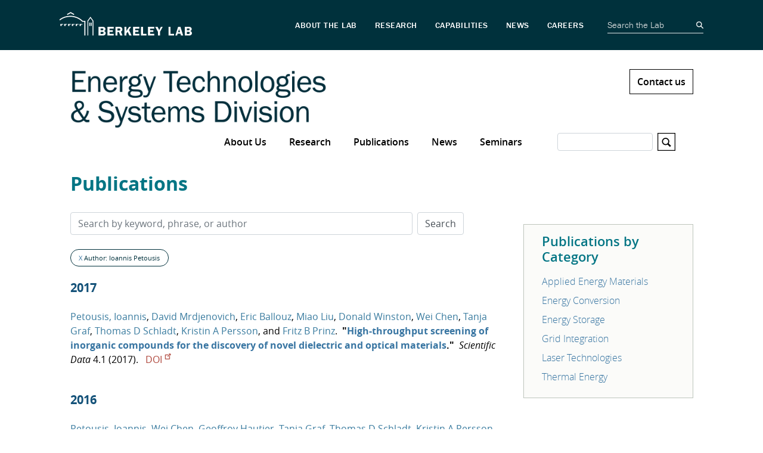

--- FILE ---
content_type: text/html; charset=UTF-8
request_url: https://appliedenergyscience.lbl.gov/publications?author=Ioannis%20Petousis
body_size: 6422
content:
<!DOCTYPE html>
<html  lang="en" dir="ltr" prefix="og: https://ogp.me/ns#">
  <head>
    <meta charset="utf-8" />
<script type="text/javascript">
      var _paq = window._paq = window._paq || [];
      _paq.push(['trackPageView']);
      _paq.push(['enableLinkTracking']);
      (function() {
        var u='//lbl-eta-matomo-33bb89ee0da0.herokuapp.com/';
        _paq.push(['setTrackerUrl', u+'matomo.php']);
        _paq.push(['setSiteId', '5']);
        var d=document, g=d.createElement('script'), s=d.getElementsByTagName('script')[0];
        g.async=true; g.src=u+'matomo.js'; s.parentNode.insertBefore(g,s);
      })();
    </script>
<script async src="https://www.googletagmanager.com/gtag/js?id=G-P6PRE63MEG"></script>
<script>window.dataLayer = window.dataLayer || [];function gtag(){dataLayer.push(arguments)};gtag("js", new Date());gtag("set", "developer_id.dMDhkMT", true);gtag("config", "G-P6PRE63MEG", {"groups":"default","page_placeholder":"PLACEHOLDER_page_location"});</script>
<link rel="canonical" href="https://appliedenergyscience.lbl.gov/publications" />
<meta name="Generator" content="Drupal 10 (https://www.drupal.org)" />
<meta name="MobileOptimized" content="width" />
<meta name="HandheldFriendly" content="true" />
<meta name="viewport" content="width=device-width, initial-scale=1.0" />
<link rel="icon" href="/themes/custom/lbl_base/favicon.ico" type="image/vnd.microsoft.icon" />

    <title>Publications | Energy Technologies &amp; Systems Division</title>
    <link rel="stylesheet" media="all" href="/sites/default/files/css/css_hOVwWpwanDQoRWOaaEf4oI3NxmxIEOuBLvjdlPb48kI.css?delta=0&amp;language=en&amp;theme=lbl_base&amp;include=eJxtjEkKgDAMAD9UzJNClyClaROaFvT3Lgh68DYzh4mFUh7SMbdEbQSWWODDjrbBuRVIfarn5VHHgTF4I1hZgufXL4hSVdq5MGe5KhOq6FS8jwY_zdlugypciwPZkjpl" />
<link rel="stylesheet" media="all" href="//stackpath.bootstrapcdn.com/bootstrap/4.1.1/css/bootstrap.min.css" />
<link rel="stylesheet" media="all" href="//cdnjs.cloudflare.com/ajax/libs/font-awesome/5.8.2/css/all.min.css" />
<link rel="stylesheet" media="all" href="//cdn.lbl.gov/stable/2/css/global.css" />
<link rel="stylesheet" media="all" href="/sites/default/files/css/css_WbQWlm51sCV7jINGALXyXW12bSn_ZZ9DjFvMNrzqmEU.css?delta=4&amp;language=en&amp;theme=lbl_base&amp;include=eJxtjEkKgDAMAD9UzJNClyClaROaFvT3Lgh68DYzh4mFUh7SMbdEbQSWWODDjrbBuRVIfarn5VHHgTF4I1hZgufXL4hSVdq5MGe5KhOq6FS8jwY_zdlugypciwPZkjpl" />

    
  </head>
  <body class="path-publications">
    <a href="#main-content" class="visually-hidden focusable skip-link">
      Skip to main content
    </a>

                  <lbl-top-header></lbl-top-header>
              <div class="main-page-content">
      
        <div class="dialog-off-canvas-main-canvas" data-off-canvas-main-canvas>
          <div class="top-bar">
            <div class="container">
                  
              </div>
    </div>
  

  <nav id="main-navbar" class="navbar navbar-expand-lg navbar-dark">
    <div class="container">
                                <div class="region">
    <div id="block-lbl-base-branding">
  
    
        <a href="/" title="Home" rel="home" class="site-branding__logo">
      <img src="/sites/default/files/ETS_2026_WEB-Header_Blue-01_1_0.png" alt="Home" />
    </a>
      
</div>

  </div>

              
                        <div class="top-link">
            <a href="/contact-us">Contact us</a>
          </div>
              
              <button class="navbar-toggler" type="button" data-toggle="collapse" data-target="#navbar" aria-controls="navbar" aria-expanded="false" aria-label="Toggle navigation">
          <svg viewBox='0 0 30 30' xmlns='http://www.w3.org/2000/svg'>
            <path  stroke-width='2' stroke-linecap='round' stroke-miterlimit='10' d='M4 7h22M4 15h22M4 23h22'/>
          </svg>
        </button>
      
              <div class="collapse navbar-collapse" id="navbar">
            <div class="region">
    
  
  
  
  
                                            <ul class="has-megamenu nav">
                    
                    
              <li class="is-megamenu nav-item twocolumns">
      
        <a href="/about-us" data-drupal-link-system-path="node/7">About Us</a>
                  <a class="menu-expand" href="#">+</a>
        
                  <div class="megamenu-container">    
                          <div class="megamenu-block">
                                  <img src="https://appliedenergyscience.lbl.gov/sites/default/files/styles/mega_menu/public/megamenu/XBD201308-03414-02-min.png?itok=rgQnW_VZ" />
                                <p>The Energy Technologies & Systems Division (ETS) works to enable and accelerate the development and adoption of new advanced technologies for reliable transportation and power and energy systems.</p>
              </div>
            
            <div class="megamenu-links">
        
                        
  
  
                  <ul>
                    
                                      
              <li class="nav-item">
      
        <a href="/access-directions" data-drupal-link-system-path="node/41">Access, Directions</a>
        
        
          
                      </li>
                
                                      
              <li class="nav-item">
      
        <a href="/organizational-chart" data-drupal-link-system-path="node/10">Organizational Chart</a>
        
        
          
                      </li>
                
                                      
              <li class="nav-item">
      
        <a href="/our-websites" data-drupal-link-system-path="node/42">Our Websites</a>
        
        
          
                      </li>
                
                                      
              <li class="nav-item">
      
        <a href="/staff" data-drupal-link-system-path="node/11">Staff</a>
        
        
          
                      </li>
                
                                      
              <li class="nav-item">
      
        <a href="/join-our-mailing-lists" data-drupal-link-system-path="node/47">Join Our Mailing Lists</a>
        
        
          
                      </li>
                    </ul>
      
          
                    </div>
          </div>
                      </li>
                
                    
              <li class="is-megamenu nav-item threecolumns">
      
        <a href="/research" data-drupal-link-system-path="node/9">Research</a>
                  <a class="menu-expand" href="#">+</a>
        
                  <div class="megamenu-container">    
                          <div class="megamenu-block">
                                  <img src="https://appliedenergyscience.lbl.gov/sites/default/files/styles/mega_menu/public/megamenu/XBD201408-00961-03.jpeg?itok=Q1FcFAeh" />
                                <p>We work closely with academic, government and industry partners to conduct foundational and applied research that provides the groundwork for the development of transformative new energy technologies in the areas of energy storage and conversion, electrical grid, advanced materials for the energy infrastructure, science of manufacturing and water-energy nexus.<br />
<br />
Visit our focus areas and research groups at the right to find out more.</p>
              </div>
            
            <div class="megamenu-links">
        
                        
  
  
                  
                                      
              <div class="nav-item">
      
        <span>Broad Challenges We Face</span>
                  <a class="menu-expand" href="#">+</a>
        
        
                        
  
  
                  <ul>
                    
                                      
              <li class="nav-item">
      
        <a href="/transportation" data-drupal-link-system-path="node/14">Transportation</a>
        
        
          
                      </li>
                
                                      
              <li class="nav-item">
      
        <a href="/electricity-grid" data-drupal-link-system-path="node/15">The Electricity Grid</a>
        
        
          
                      </li>
                
                                      
              <li class="nav-item">
      
        <a href="/water-energy-nexus" data-drupal-link-system-path="node/13">Water-Energy Nexus</a>
        
        
          
                      </li>
                
                                      
              <li class="nav-item">
      
        <a href="/science-manufacturing" data-drupal-link-system-path="node/16">Science of Manufacturing</a>
        
        
          
                      </li>
                    </ul>
      
          
                      </div>
                
                                      
              <div class="nav-item">
      
        <span>Research Groups</span>
                  <a class="menu-expand" href="#">+</a>
        
        
                        
  
  
                  <ul>
                    
                                      
              <li class="nav-item">
      
        <a href="/grid-integration" data-drupal-link-system-path="node/18">Grid Integration</a>
        
        
          
                      </li>
                
                                      
              <li class="nav-item">
      
        <a href="/energy-storage" data-drupal-link-system-path="node/17">Energy Storage</a>
                  <a class="menu-expand" href="#">+</a>
        
        
                        
  
  
                  <ul>
                    
                                      
              <li class="nav-item">
      
        <a href="/beyond-lithium-ion-research" data-drupal-link-system-path="node/215">Beyond Lithium-ion Research</a>
        
        
          
                      </li>
                    </ul>
      
          
                      </li>
                
                                      
              <li class="nav-item">
      
        <a href="/energy-conversion" data-drupal-link-system-path="node/19">Energy Conversion</a>
        
        
          
                      </li>
                
                                      
              <li class="nav-item">
      
        <a href="/laser-technologies" data-drupal-link-system-path="node/22">Laser Technologies</a>
        
        
          
                      </li>
                
                                      
              <li class="nav-item">
      
        <a href="/thermal-energy" data-drupal-link-system-path="node/20">Thermal Energy</a>
        
        
          
                      </li>
                
                                      
              <li class="nav-item">
      
        <a href="/applied-energy-materials" data-drupal-link-system-path="node/21">Applied Energy Materials</a>
        
        
          
                      </li>
                    </ul>
      
          
                      </div>
                    
          
                    </div>
          </div>
                      </li>
                
                                      
              <li class="nav-item no-megamenu">
      
        <a href="/publications" data-drupal-link-system-path="publications">Publications</a>
        
        
          
                      </li>
                
                                      
              <li class="nav-item no-megamenu">
      
        <a href="/news" data-drupal-link-system-path="news">News</a>
        
        
          
                      </li>
                
                                      
              <li class="nav-item no-megamenu">
      
        <a href="/seminars" data-drupal-link-system-path="node/43">Seminars</a>
        
        
          
                      </li>
                    </ul>
      


<div class="views-exposed-form" data-drupal-selector="views-exposed-form-search-page" id="block-exposedformsearchpage">
  
    
      <form action="/search" method="get" id="views-exposed-form-search-page" accept-charset="UTF-8">
  <div class="js-form-item form-item js-form-type-textfield form-item-s js-form-item-s">
      <label for="edit-s">Search</label>
        <input data-drupal-selector="edit-s" type="text" id="edit-s" name="s" value="" size="30" maxlength="128" class="form-text form-control" />

        </div>
<svg version="1.1" xmlns="http://www.w3.org/2000/svg" xmlns:xlink="http://www.w3.org/1999/xlink" x="0px" y="0px"
        width="30px" height="30px" viewBox="0 0 44 44" xml:space="preserve">
        <path class="st0" d="M42,2v40H2V2H42 M44,0H0v44h44V0L44,0z"></path>
        <path class="st0" d="M33.4,31.6l-5.8-5.8c0.9-1.4,1.4-3,1.4-4.8c0-5-4-9-9-9s-9,4-9,9c0,5,4,9,9,9c1.8,0,3.4-0.5,4.8-1.4l5.8,5.8
          L33.4,31.6z M13.5,21c0-3.6,2.9-6.5,6.5-6.5s6.5,2.9,6.5,6.5s-2.9,6.5-6.5,6.5S13.5,24.6,13.5,21z"></path>
      </svg><div data-drupal-selector="edit-actions" class="form-actions js-form-wrapper form-wrapper" id="edit-actions"><input data-drupal-selector="edit-submit-search" type="submit" id="edit-submit-search" value="Apply" class="button js-form-submit form-submit form-control" />
</div>


</form>

  </div>

  </div>

        </div>
          </div>
  </nav>


  <div role="main" class="main-container">

        
        <section>

                              <div class="highlighted">
            <div class="container">
                <div class="region">
    <div data-drupal-messages-fallback class="hidden"></div>

  </div>

            </div>
          </div>
              
                              <div class="help">
            <div class="container">
              
            </div>
          </div>
              
                    <a id="main-content"></a>
        <div class="container">
            <div class="region">
    <div id="block-breadcrumbs">
  
    
      
  </div>
<div id="block-pagetitle">
  
    
      
  <h1>Publications</h1>


  </div>
<div id="block-publicationsbyresearcharea">
  
      <h2>Publications by Category</h2>
    
      <ul><li><a href="/publications?author=Ioannis%20Petousis&amp;term=org%3Aapplied-energy-materials-group">Applied Energy Materials</a></li><li><a href="/publications?author=Ioannis%20Petousis&amp;term=energy-conversion-group">Energy Conversion</a></li><li><a href="/publications?author=Ioannis%20Petousis&amp;term=energy-storage">Energy Storage</a></li><li><a href="/publications?author=Ioannis%20Petousis&amp;term=org%3Agrid-integration-group">Grid Integration</a></li><li><a href="/publications?author=Ioannis%20Petousis&amp;term=org%3Alaser-technologies-group">Laser Technologies</a></li><li><a href="/publications?author=Ioannis%20Petousis&amp;term=org%3Athermal-energy-group">Thermal Energy</a></li></ul>
  </div>
<div id="block-lbl-base-content">
  
    
      <form class="lbl-publication-search-form" data-drupal-selector="lbl-publication-search-form" action="/publications?author=Ioannis%20Petousis" method="post" id="lbl-publication-search-form" accept-charset="UTF-8">
  <div class="form-inline js-form-wrapper form-wrapper" data-drupal-selector="edit-main" id="edit-main"><div class="js-form-item form-item js-form-type-textfield form-item-search js-form-item-search">
      <label for="edit-search"></label>
        <input placeholder="Search by keyword, phrase, or author" class="mr-2 mt-0 form-text form-control" data-drupal-selector="edit-search" type="text" id="edit-search" name="search" value="" size="60" maxlength="128" />

        </div>
<input data-drupal-selector="edit-submit" type="submit" id="edit-submit" name="op" value="Search" class="button js-form-submit form-submit form-control" />
</div>
<input autocomplete="off" data-drupal-selector="form-qqwgtg51fnc8km95-jx8qmqoooj-svst2swljeklvr0" type="hidden" name="form_build_id" value="form-QQwGtg51Fnc8kM95_jx8qMqOooJ_svSt2SwljEKlvR0" class="form-control" />
<input data-drupal-selector="edit-lbl-publication-search-form" type="hidden" name="form_id" value="lbl_publication_search_form" class="form-control" />

</form>
<div class="publications-facets">
  <span>
    <a href="/publications">X</a> Author: Ioannis Petousis
  </span>
</div>

<div class="publications">
      <h3>2017</h3>
          <div class="publications--publication">
  <a href="/publications?author=Ioannis Petousis" class="publications--publication-author">Petousis, Ioannis</a><span>, </span><a href="/publications?author=David Mrdjenovich" class="publications--publication-author">David Mrdjenovich</a><span>, </span><a href="/publications?author=Eric Ballouz" class="publications--publication-author">Eric Ballouz</a><span>, </span><a href="/publications?author=Miao Liu" class="publications--publication-author">Miao Liu</a><span>, </span><a href="/publications?author=Donald Winston" class="publications--publication-author">Donald Winston</a><span>, </span><a href="/publications?author=Wei Chen" class="publications--publication-author">Wei Chen</a><span>, </span><a href="/publications?author=Tanja Graf" class="publications--publication-author">Tanja Graf</a><span>, </span><a href="/publications?author=Thomas D Schladt" class="publications--publication-author">Thomas D Schladt</a><span>, </span><a href="/publications?author=Kristin A Persson" class="publications--publication-author">Kristin A Persson</a><span>, and </span><a href="/publications?author=Fritz B Prinz" class="publications--publication-author">Fritz B Prinz</a><span>.</span><span class="publications--publication-title">"<a href="/publications/high-throughput-screening-inorganic">High-throughput screening of inorganic compounds for the discovery of novel dielectric and optical materials</a>."</span><i>Scientific Data</i><span>
      4.1        (2017).    </span><a href="https://dx.doi.org/10.1038/sdata.2016.134" target="_blank" class="publications--publication-doi">DOI</a></div>

          <h3>2016</h3>
          <div class="publications--publication">
  <a href="/publications?author=Ioannis Petousis" class="publications--publication-author">Petousis, Ioannis</a><span>, </span><a href="/publications?author=Wei Chen" class="publications--publication-author">Wei Chen</a><span>, </span><a href="/publications?author=Geoffroy Hautier" class="publications--publication-author">Geoffroy Hautier</a><span>, </span><a href="/publications?author=Tanja Graf" class="publications--publication-author">Tanja Graf</a><span>, </span><a href="/publications?author=Thomas D Schladt" class="publications--publication-author">Thomas D Schladt</a><span>, </span><a href="/publications?author=Kristin A Persson" class="publications--publication-author">Kristin A Persson</a><span>, and </span><a href="/publications?author=Fritz B Prinz" class="publications--publication-author">Fritz B Prinz</a><span>.</span><span class="publications--publication-title">"<a href="/publications/benchmarking-density-functional">Benchmarking density functional perturbation theory to enable high-throughput screening of materials for dielectric constant and refractive index</a>."</span><i>Physical Review B</i><span>
      93.11        (2016).    </span><a href="https://dx.doi.org/10.1103/PhysRevB.93.115151" target="_blank" class="publications--publication-doi">DOI</a></div>

      </div>
  </div>

  </div>

        </div>
          </section>
  </div>

      <footer class="footer" role="contentinfo">
  <div class="container">
    <div class="footer-region">
      <div class="footer-logo">
                  <div class="footer-logo--logo">
            <img src="https://appliedenergyscience.lbl.gov/sites/default/files/ETS_2026_WEB-Footer_White-01_0.png" class="img-responsive"/>
          </div>
        
        <div class="footer-logo--links">
                      <div class="footer-logo--content">
              <p style="margin:0;"><a href="https://www.energy.gov" target="_blank" title="U.S Department of Energy"><img alt="U.S Department of Energy" src="/sites/default/files/doe-seal.png" style="height:80px; width:80px" /></a>&nbsp;&nbsp;&nbsp;<a href="https://www.berkeley.edu" target="_blank" title="UC Berkeley"><img alt="UC Berkeley" src="/sites/default/files/berkeley-seal.png" style="height:80px; width:80px" /></a></p>

            </div>
                                <a class="footer-logo--social-link" href="https://www.facebook.com/energytechnologiesarea.lbnl/" target="_blank">
              <i class="fab fa-facebook-f"></i>
            </a>
                                <a class="footer-logo--social-link" href="https://twitter.com/BerkeleyLabETA" target="_blank">
              <i class="fab fa-twitter"></i>
            </a>
                                <a class="footer-logo--social-link" href="https://www.linkedin.com/company/lawrence-berkeley-national-laboratory/" target="_blank">
              <i class="fab fa-linkedin-in"></i>
            </a>
                  </div>
        <div class="footer-logo--copyright">
          ©2026 Energy Technologies Area, Berkeley Lab
        </div>
      </div>
        <div class="region">
    <nav role="navigation" aria-labelledby="block-lbl-base-footer-menu" id="block-lbl-base-footer">
      
  <h2 id="block-lbl-base-footer-menu">OUR ORGANIZATION</h2>
  

        
  
  
  
                          <ul class="nav">
                    
                                      
              <li class="nav-item no-megamenu">
      
        <a href="http://lbl.gov" target="_blank">Lawrence Berkeley National Laboratory</a>
        
        
          
                      </li>
                
                                      
              <li class="nav-item no-megamenu">
      
        <a href="http://eta.lbl.gov" target="_blank">Energy Technologies Area</a>
        
        
          
                      </li>
                
                                      
              <li class="nav-item no-megamenu">
      
        <a href="https://esdr.lbl.gov/" target="_blank">Energy Technologies &amp; Systems Division</a>
        
        
          
                      </li>
                
                                      
              <li class="nav-item no-megamenu">
      
        <a href="/join-our-mailing-lists" target="_blank" data-drupal-link-system-path="node/47">Join Our Mailing List</a>
        
        
          
                      </li>
                
                                      
              <li class="nav-item no-megamenu">
      
        <a href="https://www.lbl.gov/disclaimers/" target="_blank">Privacy and Security Notice</a>
        
        
          
                      </li>
                    </ul>
      


  </nav>

  </div>

    </div>
  </div>
</footer>
  
  </div>

      
    </div>
                <lbl-bottom-footer></lbl-bottom-footer>
              <script type="application/json" data-drupal-selector="drupal-settings-json">{"path":{"baseUrl":"\/","pathPrefix":"","currentPath":"publications","currentPathIsAdmin":false,"isFront":false,"currentLanguage":"en","currentQuery":{"author":"Ioannis Petousis"}},"pluralDelimiter":"\u0003","suppressDeprecationErrors":true,"ajaxPageState":{"libraries":"eJxtTlsKwzAMu1CYjxScB8HEsU3iwnr7tetgo-xLD4Sk3Gsh1xlJShVPrLnDDw_16UzSoczNkB8fGZpq4xpRkHenvOBuBE4cE64KjTUhf_VJsg5TOUau3EDXoXBB9Im5k7SwaNjRaWqbxfedBX-8sPbldcDZ_gK-nlLI","theme":"lbl_base","theme_token":null},"ajaxTrustedUrl":{"form_action_p_pvdeGsVG5zNF_XLGPTvYSKCf43t8qZYSwcfZl2uzM":true,"\/search":true},"google_analytics":{"account":"G-P6PRE63MEG","trackOutbound":true,"trackMailto":true,"trackTel":true,"trackDownload":true,"trackDownloadExtensions":"7z|aac|arc|arj|asf|asx|avi|bin|csv|doc(x|m)?|dot(x|m)?|exe|flv|gif|gz|gzip|hqx|jar|jpe?g|js|mp(2|3|4|e?g)|mov(ie)?|msi|msp|pdf|phps|png|ppt(x|m)?|pot(x|m)?|pps(x|m)?|ppam|sld(x|m)?|thmx|qtm?|ra(m|r)?|sea|sit|tar|tgz|torrent|txt|wav|wma|wmv|wpd|xls(x|m|b)?|xlt(x|m)|xlam|xml|z|zip","trackColorbox":true},"lbl_matomo":{"track_clicks":null},"simple_popup_blocks":{"settings":[{"identifier":"block-mailinglistinvitationblock","uid":"mailing_list_invite_popup","type":"0","css_selector":"1","layout":"3","visit_counts":"0","overlay":0,"trigger_method":"0","trigger_selector":"#custom-css-id","enable_escape":"1","delay":"10","minimize":"1","close":"1","use_time_frequency":"1","time_frequency":"86400","show_minimized_button":0,"width":"320","cookie_expiry":"100","status":"1","trigger_width":null}]},"data":{"extlink":{"extTarget":true,"extTargetNoOverride":false,"extNofollow":false,"extNoreferrer":false,"extFollowNoOverride":false,"extClass":"ext","extLabel":"(link is external)","extImgClass":false,"extSubdomains":false,"extExclude":"","extInclude":"","extCssExclude":"","extCssExplicit":"","extAlert":false,"extAlertText":"This link will take you to an external web site. We are not responsible for their content.","mailtoClass":"mailto","mailtoLabel":"(link sends email)","extUseFontAwesome":false,"extIconPlacement":"append","extFaLinkClasses":"fa fa-external-link","extFaMailtoClasses":"fa fa-envelope-o","whitelistedDomains":[]}},"user":{"uid":0,"permissionsHash":"3df8ba5a6d8de1c92d3ba7ab3aab22d33f142c5cb34ad921a7ea01fef428bb21"}}</script>
<script src="/sites/default/files/js/js_GThsBcaD8CBb-lvs_H62oTXKx8H4nEwd1xUgrJG1Dtk.js?scope=footer&amp;delta=0&amp;language=en&amp;theme=lbl_base&amp;include=eJxtjFEKAyEMRC8kmyNJtEHEMQlrFrq3b4sfhdKvmfcYRp6BroMe5-WMQzamZtYgmZVxR6-LfkVCQS68hBqsML78KdWmm4rG3k0Om0Y7cpxcR9eWVp_-_nTzy3OB1bHoj3sBsNFBBA"></script>
<script src="//cdnjs.cloudflare.com/ajax/libs/popper.js/1.14.3/umd/popper.min.js"></script>
<script src="//stackpath.bootstrapcdn.com/bootstrap/4.1.1/js/bootstrap.min.js"></script>
<script src="//cdnjs.cloudflare.com/ajax/libs/zooming/2.1.1/zooming.min.js"></script>
<script src="/sites/default/files/js/js_6uB0jvDo-BTLznJ-kuhmYJauevWmYvEZcW-D1iOBr4E.js?scope=footer&amp;delta=4&amp;language=en&amp;theme=lbl_base&amp;include=eJxtjFEKAyEMRC8kmyNJtEHEMQlrFrq3b4sfhdKvmfcYRp6BroMe5-WMQzamZtYgmZVxR6-LfkVCQS68hBqsML78KdWmm4rG3k0Om0Y7cpxcR9eWVp_-_nTzy3OB1bHoj3sBsNFBBA"></script>
<script src="//cdn.lbl.gov/stable/2/js/lblFullComponents.js"></script>
<script src="/sites/default/files/js/js_9Dl_v1t37uzrE0R98yushvdrImLLN4iZIZSjSLVAybY.js?scope=footer&amp;delta=6&amp;language=en&amp;theme=lbl_base&amp;include=eJxtjFEKAyEMRC8kmyNJtEHEMQlrFrq3b4sfhdKvmfcYRp6BroMe5-WMQzamZtYgmZVxR6-LfkVCQS68hBqsML78KdWmm4rG3k0Om0Y7cpxcR9eWVp_-_nTzy3OB1bHoj3sBsNFBBA"></script>

  </body>
</html>


--- FILE ---
content_type: text/css; charset=UTF-8
request_url: https://appliedenergyscience.lbl.gov/sites/default/files/css/css_WbQWlm51sCV7jINGALXyXW12bSn_ZZ9DjFvMNrzqmEU.css?delta=4&language=en&theme=lbl_base&include=eJxtjEkKgDAMAD9UzJNClyClaROaFvT3Lgh68DYzh4mFUh7SMbdEbQSWWODDjrbBuRVIfarn5VHHgTF4I1hZgufXL4hSVdq5MGe5KhOq6FS8jwY_zdlugypciwPZkjpl
body_size: 31435
content:
@import url("https://fonts.googleapis.com/css?family=Montserrat:300,300i,700|Playfair+Display:400,900");
/* @license GPL-2.0-or-later https://www.drupal.org/licensing/faq */
:root{--color-background:#fff;--color-title:#01313c;--color-text:#01313c;--color-link:#397B9F;--color-link-hover:#0056b3;--color-button-background:#397B9F;--color-button-border:#397B9F;--color-button-text:#0056b3;--color-topbar-background:#01313c;--color-topbar-link:#fff;--color-topbar-link-hover:#fff;--color-header-background:#E0E2E0;--color-header-link:#01313c;--color-header-link-hover:#fff;--color-header-menu-hover:#397B9F;--color-header-submenu:#397B9F;--color-header-submenu-hover:#01313c;--color-header-submenu-link:#fff;--color-header-submenu-link-hover:#fff;--color-megamenu-background:#67adca;--color-megamenu-title:#fff;--color-megamenu-text:#fff;--color-megamenu-link:#fff;--color-megamenu-link-hover:#fff;--color-megamenu-link-bg:#fff;--color-megamenu-link-bg-hover:#145279;--color-megamenu-sublink:#1a95ad;--color-megamenu-sublink-hover:#0056b3;--color-footer-background:#E0E2E0;--color-footer-text:#01313c;--color-footer-title:#01313c;--color-footer-link:#01313c;--color-footer-link-hover:#01313c;--color-hero-background:#397B9F;--color-hero-title:#fff;--color-hero-text:#fff;--color-grid-background:#397B9F;--color-grid-background-hover:#01313c;--color-grid-background-bottom-hover:#414040;--color-grid-description-hover:#fff;--color-grid-title:#fff;--color-grid-title-hover:#fff;--color-pager-link:#3e5c6c;--color-pager-link-hover:#127cb3;--color-pager-link-active:#000;--color-slide-background:rgba(1,49,60,0.6);--color-slide-title:#fff;--color-slide-text:#fff;--color-slide-subcaption:#fff;--color-publication-year-title:#145279;--color-publication-link:#01313c;--color-publication-link-hover:#397B9F;--color-publication-text:#000;--color-publication-doi:#af473c;--color-publication-author:#397B9F;--color-publication-author-hover:#397B9F;--color-person-name:#01313c;--color-person-info:#59595C;--color-person-link:#397B9F;--color-person-link-hover:#397B9F;--color-news-link:#01313c;--color-news-link-hover:#397B9F;--color-news-text:#000;--color-news-date:#59595C;--color-tab-default:#397B9F;--color-tab-text:#397B9F;--color-tab-hover:#fff;--color-lr-header-bg:#397B9F;--color-lr-header-text:#fff;--color-lr-heading:#000;--color-lr-subheader:#000;--color-lr-text:#000;--color-lr-button-text:#fff;--color-lr-button-bg:#397B9F;--color-lr-divider:#000;--color-accordion-title:#397B9F;--color-accordion-title-hover:#01313c;--color-accordion-title-text:#fff;--color-video-title:#01313c;--color-video-text:#59595C;--color-story-card-title:#01313c;--color-story-card-text:#59595C;--color-story-card-link-bg:#01313c;--color-story-card-link-text:#fff;--color-story-card-link-hover-bg:#f0b443;--color-story-card-link-hover-text:#01313c;--color-spotlight-background:#01313c;--color-spotlight-titles:#fff;--color-spotlight-text:#fff;--color-spotlight-link:#397B9F;--color-spotlight-link-hover:#397B9F;--color-newsletter-background:#E0E2E0;--color-newsletter-title:#01313c;--color-newsletter-text:#01313c;--color-newsletter-link:#397B9F;--color-breadcrumb-background:#e9ecef;--color-breadcrumb-link:#1a95ad;--color-breadcrumb-link-hover:#0056b3;--color-breadcrumb-active:#6c757d;--color-popup-block-title:#01313c;--color-popup-block-text:#59595C;--color-popup-block-link-bg:#01313c;--color-popup-block-link-text:#fff;--color-popup-block-link-hover-bg:#f0b443;--color-popup-block-link-hover-text:#01313c;--color-popup-block-footer-bg:#E0E2E0;--color-anchor-header-background:#02313c;--color-anchor-header-title:#fff;--color-anchor-header-text:#fff;--color-anchor-header-link:#fff;--color-anchor-header-link-hover:#fff;--color-anchor-header-link-hover-bg:#fab216;--color-anchor-header-free-form-text-link:#397B9F;--color-anchor-header-free-form-text-link-hover:#01313c;--color-anchor-section-title:#0a2532;--color-anchor-section-subtitle:#02313c;--color-anchor-section-text:#02313c;--color-anchor-section-expand-link:#02313c;--color-anchor-section-link:#fff;--color-anchor-section-link-bg:#177ca3;--color-anchor-section-link-hover:#fff;--color-anchor-section-link-hover-bg:#177ca3;--color-book-item-title:#007bff;--color-book-link:#007bff;--color-subsite-navigation-header:#626e60;--color-subsite-navigation-link:#af473c;--color-subsite-navigation-link-hover:#af473c;--color-logo-brick-title:#01313c;--color-logo-brick-text:#59595C;--color-logo-brick-link-bg:#01313c;--color-logo-brick-link-text:#fff;--color-logo-brick-link-hover-bg:#f0b443;--color-logo-brick-link-hover-text:#01313c;--color-grey:#888;--color-blue:#145279;--color-green:#73be00;--color-white:#fff;--color-black:#000;--color-iron:#414040;--color-brown:#af473c;--color-light-blue:#0589AE;--color-light-blue-hover:#4ac5e8;--color-header-blue:#67adca;--color-dark-blue:#3e5c6c;--color-dark-blue-hover:#127cb3;}.main-page-content{--lbl-font-family-primary:"open_sans",sans-serif;--lbl-font-family-secondary:"open_sans",sans-serif;}@font-face{font-family:"open_sans";src:url(/themes/custom/lbl_base/fonts/opensans/opensans-bold-webfont.woff2) format("woff2"),url(/themes/custom/lbl_base/fonts/opensans/opensans-bold-webfont.woff) format("woff");font-weight:700;font-style:normal;}@font-face{font-family:"open_sans";src:url(/themes/custom/lbl_base/fonts/opensans/opensans-bolditalic-webfont.woff2) format("woff2"),url(/themes/custom/lbl_base/fonts/opensans/opensans-bolditalic-webfont.woff) format("woff");font-weight:700;font-style:italic;}@font-face{font-family:"open_sans";src:url(/themes/custom/lbl_base/fonts/opensans/opensans-extrabold-webfont.woff2) format("woff2"),url(/themes/custom/lbl_base/fonts/opensans/opensans-extrabold-webfont.woff) format("woff");font-weight:800;font-style:normal;}@font-face{font-family:"open_sans";src:url(/themes/custom/lbl_base/fonts/opensans/opensans-extrabolditalic-webfont.woff2) format("woff2"),url(/themes/custom/lbl_base/fonts/opensans/opensans-extrabolditalic-webfont.woff) format("woff");font-weight:800;font-style:italic;}@font-face{font-family:"open_sans";src:url(/themes/custom/lbl_base/fonts/opensans/opensans-italic-webfont.woff2) format("woff2"),url(/themes/custom/lbl_base/fonts/opensans/opensans-italic-webfont.woff) format("woff");font-weight:400;font-style:italic;}@font-face{font-family:"open_sans";src:url(/themes/custom/lbl_base/fonts/opensans/opensans-light-webfont.woff2) format("woff2"),url(/themes/custom/lbl_base/fonts/opensans/opensans-light-webfont.woff) format("woff");font-weight:300;font-style:normal;}@font-face{font-family:"open_sans";src:url(/themes/custom/lbl_base/fonts/opensans/opensans-lightitalic-webfont.woff2) format("woff2"),url(/themes/custom/lbl_base/fonts/opensans/opensans-lightitalic-webfont.woff) format("woff");font-weight:300;font-style:italic;}@font-face{font-family:"open_sans";src:url(/themes/custom/lbl_base/fonts/opensans/opensans-regular-webfont.woff2) format("woff2"),url(/themes/custom/lbl_base/fonts/opensans/opensans-regular-webfont.woff) format("woff");font-weight:400;font-style:normal;}@font-face{font-family:"open_sans";src:url(/themes/custom/lbl_base/fonts/opensans/opensans-semibold-webfont.woff2) format("woff2"),url(/themes/custom/lbl_base/fonts/opensans/opensans-semibold-webfont.woff) format("woff");font-weight:600;font-style:normal;}@font-face{font-family:"open_sans";src:url(/themes/custom/lbl_base/fonts/opensans/opensans-semibolditalic-webfont.woff2) format("woff2"),url(/themes/custom/lbl_base/fonts/opensans/opensans-semibolditalic-webfont.woff) format("woff");font-weight:600;font-style:italic;}body{background:var(--color-background);color:var(--color-text);font-family:"open_sans",sans-serif;font-weight:400;position:relative;margin:0;min-height:100%;}lbl-profile-card img,lbl-hero-basic img{opacity:0;max-width:100%;}.lbl-loaded lbl-profile-card img,.lbl-loaded lbl-hero-basic img{opacity:1;}lbl-profile-card img[slot=media][src*=noprofile]{height:unset;}p,pre{margin:1.5rem 0;}p{margin-top:0;}p:has(+ ol),p:has(+ ul){margin-bottom:0.5rem;}h1,h2.h2-large{color:var(--color-title);font-size:32px;font-weight:700;line-height:3rem;margin-top:1.5rem;margin-bottom:1.5rem;}h2{color:var(--color-title);font-size:24px;font-weight:700;line-height:2.25rem;margin-bottom:1.5rem;}h3{color:var(--color-title);font-weight:700;font-size:18px;line-height:1.5rem;margin-bottom:1.5rem;}h4{color:var(--color-title);margin-bottom:0.5rem;font-weight:600;font-size:16px;}a{color:var(--color-link);text-decoration:none;}a:active{color:var(--color-link);text-decoration:none;}a:hover{color:var(--color-link-hover);}.container{max-width:1075px;}.container.wide{max-width:1250px;}.rtecenter{text-align:center;}.field--type-text-long figure{display:table;}.field--type-text-long figure figcaption{display:table-caption;caption-side:bottom;}.loader{text-align:center;padding:3rem 0;font-size:1.4rem;}.fluid-width-video-wrapper{width:100%;position:relative;padding:0;padding-top:56.25%;}.fluid-width-video-wrapper iframe{position:absolute;top:0;left:0;width:100%;height:100%;}.padding-top-1_5{padding-top:1.5rem;}a.ext{position:relative;padding-right:0.875rem;}a.ext svg.ext{position:absolute;padding:0;margin-left:4px;margin-top:-2px;fill:currentColor;}a.ext svg.ext path{stroke:currentColor;}svg svg.ext{display:none;}.path-user #block-lbl-base-content form label,.user-logged-in #block-lbl-base-content form label{font-weight:bold;margin-top:1rem;margin-bottom:0.25rem;}.path-user #block-lbl-base-content form .js-form-type-checkbox label,.user-logged-in #block-lbl-base-content form .js-form-type-checkbox label{font-weight:normal;margin-top:0;margin-bottom:0;}.path-user #block-lbl-base-content form .description,.user-logged-in #block-lbl-base-content form .description{font-size:0.9rem;margin-top:0.5rem;}.path-user #block-lbl-base-content form .captcha,.user-logged-in #block-lbl-base-content form .captcha{margin-top:1rem;margin-bottom:1rem;}.path-user #block-lbl-base-content form .button,.user-logged-in #block-lbl-base-content form .button{margin-top:1rem;}.path-user.user-logged-in #block-lbl-base-content form .form-item-conditions{display:none;}.path-user.user-logged-in #block-lbl-base-content form .form-item-legal-accept{display:none;}.lbl-loader-container{position:relative;}.lbl-loader{width:100%;height:100%;position:absolute;top:0;right:0;bottom:0;left:0;background-color:rgba(0,0,0,0.6);z-index:1;}.lbl-loader .lbl-loader-spinner{position:absolute;top:50%;left:50%;margin-top:-60px;margin-left:-60px;border-color:var(--color-white);border-top-color:var(--color-light-blue);}.lbl-loader-spinner{border:16px solid var(--color-black);border-top:16px solid var(--color-light-blue);border-radius:50%;width:120px;height:120px;animation:loader-spin 2s linear infinite;}@keyframes loader-spin{0%{transform:rotate(0deg);}100%{transform:rotate(360deg);}}.emis-page a[href$=".pdf"],.emis-page a[href$=".xlsx"],.emis-page a[href$=".xlst"],.emis-page a[href$=".xlsm"],.emis-page a[href$=".ods"]{background:transparent;padding:0;}.emis-page td{padding:4px;}.emis-page .image-table table,.emis-page .image-table tbody{display:block;margin-bottom:0;}.emis-page .image-table tr{display:flex;}.emis-page .image-table td{padding:4px;text-align:center;width:33%;flex-shrink:0;display:flex;flex-direction:column;}.emis-page .image-table td p{margin-bottom:10px;}@media (max-width:720px){.emis-page .image-table tr{flex-direction:column;}.emis-page .image-table td{width:100%;}}.emis-page .image-table td p:last-child{margin-top:auto;margin-bottom:0;font-size:14px;}.emis-page .image-table img{max-width:200px !important;width:100% !important;height:auto !important;}.form-item-legal-accept{display:flex;gap:1rem;margin-top:1rem;}.form-item-legal-accept input{width:16px;height:24px;}@media (max-width:39.9375em){.tablesaw-stack tbody td .tablesaw-cell-label{width:40%;}.tablesaw-stack tbody td .tablesaw-cell-content{width:57%;}.tablesaw-stack tbody td h1{font-size:18px;}.tablesaw-stack tbody td h2{font-size:16px;}.tablesaw-stack tbody td h3{font-size:14px;}.tablesaw-stack tbody td h4{font-size:14px;}}.maintenance-page .main-page-content{padding:50px;}.maintenance-page header img{max-width:100%;width:500px;}.activities-container{display:flex;flex-wrap:wrap;padding-top:32px;}.activities--menu ul{flex-direction:column;margin:0;padding:0;}@media (max-width:767px){.activities--menu{width:100%;margin-bottom:24px;}}.activities--menu ul li a{background:#44546A;padding-top:0.5rem;padding-bottom:0.5rem !important;padding-left:0.75rem;padding-right:0.75rem;font-size:13px;margin-bottom:2px;color:#fff;text-decoration:none;display:block;}.activities--menu ul li a.is-active{background:#fff;border:2px solid #44546A;color:#44546A;}@media (min-width:768px){.activities--content{width:calc(100% - 230px);padding-left:2rem;}}.activities--content .title{margin-top:0;line-height:1;font-size:25px;}.activities--content .step-title{margin-bottom:0;padding-bottom:2px;border-bottom:1px solid;}.activities--content p{font-size:0.9rem;}.activities--content .element-title{text-align:center;color:#44546A;font-size:20px;margin-bottom:12px;}.activities--content .element-items{display:flex;flex-direction:column;}.activities--content .element-items .dialog{display:none;}.activities--content .element-items div{flex-grow:1;font-size:14px;}.activities--content .element-items > div{border-radius:8px;line-height:1.3;border:2px solid #8EB4E3;background:#8EB4E3;color:#fff;margin-bottom:8px;}.activities--content .element-items > div.hoverable{font-weight:bold;}.activities--content .element-items > div.hoverable:hover{background:#fff !important;color:#8EB4E3;}.activities--content .element-items > div div{padding:8px;}.activities--content .element-items div.clickable{cursor:pointer;}.activities--content .element-drivers .element-items > div{background:#2e7b9e;border-color:#2e7b9e;}.activities--content .element-barriers .element-items > div{background:#2f5395;border-color:#2f5395;}.activities--content .element-stakeholders .element-items > div{width:100%;margin:0 auto 8px;text-align:center;max-width:100%;}.activities--content .element-stakeholders .element-items > div:nth-child(6n+1){background:#002060;border-color:#002060;}.activities--content .element-stakeholders .element-items > div:nth-child(6n+2){background:#4472C4;border-color:#4472C4;}.activities--content .element-stakeholders .element-items > div:nth-child(6n+3){background:#8EB4E3;border-color:#8EB4E3;}.activities--content .element-stakeholders .element-items > div:nth-child(6n+4){background:#0099CC;border-color:#0099CC;}.activities--content .element-stakeholders .element-items > div:nth-child(6n+5){background:#006666;border-color:#006666;}.activities--content .element-stakeholders .element-items > div:nth-child(6n+6){background:#A9D18E;border-color:#A9D18E;}.activities--content .element-stakeholders .element-items > div.hoverable:nth-child(6n+1):hover{color:#002060;}.activities--content .element-stakeholders .element-items > div.hoverable:nth-child(6n+2):hover{color:#4472C4;}.activities--content .element-stakeholders .element-items > div.hoverable:nth-child(6n+3):hover{color:#8EB4E3;}.activities--content .element-stakeholders .element-items > div.hoverable:nth-child(6n+4):hover{color:#0099CC;}.activities--content .element-stakeholders .element-items > div.hoverable:nth-child(6n+5):hover{color:#006666;}.activities--content .element-stakeholders .element-items > div.hoverable:nth-child(6n+6):hover{color:#A9D18E;}.activities-links{display:flex;padding:20px 0;font-size:13px;}.activities-links a{color:#44546A;}.activities-links .next{margin-left:auto;text-align:right;}.field-name-field-stakeholders .field-items,.field--name-field-stakeholders{display:flex;flex-wrap:wrap;justify-content:center;}.field--name-field-stakeholders .node-stakeholder{display:flex;flex-direction:column;width:240px;padding:0 20px;}.field--name-field-stakeholders .node-stakeholder img{max-width:80px;height:auto;margin:0 auto;display:block;}.field--name-field-stakeholders .node-stakeholder h2{color:#145279;font-size:15px;font-weight:500;text-align:center;padding:8px;border:1px solid;line-height:1;border-radius:10px;margin:1.5rem 0;}.path-activities .introductions img{display:block;margin:24px auto;}.path-activities .introductions .col-sm-4{text-align:center;}.path-activities .ui-dialog{padding:0px;width:90%;}@media (min-width:768px){.path-activities .ui-dialog{width:60% !important;}}.path-activities .ui-dialog-titlebar{border-radius:0px;border:0px;background:#44546A;color:#fff;font-weight:normal;font-size:16px;font-family:Verdana,Arial,sans-serif;}.path-activities .ui-dialog-titlebar .ui-button{border:0px;background:transparent;outline:none;}.path-activities .ui-dialog-titlebar .ui-icon{display:none;}.path-activities .ui-dialog-titlebar .ui-button-text{font-size:19px;text-indent:0;color:white;padding:0px;line-height:1;margin-right:16px;}.path-activities .ui-dialog-content{font-family:Verdana,Arial,sans-serif;}.path-activities .ui-dialog-content p,.path-activities .ui-dialog-content .stakeholders-title{margin-top:0px;font-size:15px;line-height:1.5;}.path-activities .ui-dialog-content .stakeholders-title{margin-bottom:24px;font-weight:bold;}.path-activities .ui-dialog-content .node-stakeholder{display:flex;width:240px;flex-direction:column;padding:0 20px;}.path-activities .ui-dialog-content .node-stakeholder img{max-width:80px;margin:0 auto;display:block;}.path-activities .ui-dialog-content .node-stakeholder h2{font-size:15px;text-align:center;padding:8px;border:1px solid;line-height:1;border-radius:10px;}.path-activities .ui-dialog-content .row-toggler{text-transform:capitalize;background:#D6DCE5;border-radius:5px;padding:8px 16px;font-size:16px;color:#44546A;margin-bottom:16px;cursor:pointer;}.path-activities .ui-dialog-content .row-toggler .fa-chevron-up,.path-activities .ui-dialog-content .row-toggler.open .fa-chevron-down{display:none;}.path-activities .ui-dialog-content .row-toggler.open .fa-chevron-up{display:inline-block;}.path-activities .ui-dialog-content .row-content{padding:0px 8px;}.path-activities .ui-dialog-content .row-content div{margin-bottom:12px;}.path-activities .ui-dialog-content .row-content div:last-child{margin-bottom:0px;}.path-activities .ui-dialog-content .row-content h4{margin-bottom:8px;font-size:1rem;font-weight:500;color:var(--color-blue);}.path-activities .ui-dialog-content .row-content h4 a,.path-activities .ui-dialog-content .row-content h4 a:hover{color:#145279;}button.ui-dialog-titlebar-close{font-size:15px;font-weight:400;font-family:Verdana,Arial,sans-serif;color:white;text-indent:0;line-height:1;background:transparent;border:none;padding:0px;cursor:pointer;outline:none;right:0.7rem !important;}button.ui-dialog-titlebar-close::before{content:"X";}ul.noPad{padding-left:30px !important;}.book-navigation li.active > a{font-weight:bolder !important;text-decoration:underline !important;}.book-navigation h2 a{color:var(--color-book-item-title);}.book-navigation li a{color:var(--color-book-link) !important;}.top-bar{background:var(--color-topbar-background);padding-top:6px;padding-bottom:6px;}.top-bar .region{display:flex;flex-direction:column;}@media (min-width:992px){.top-bar .region{flex-direction:row;}}.top-bar .region #block-topbar{margin-left:auto;}.top-bar .region ul li{padding-right:8px;margin-right:8px;margin-bottom:3px;margin-top:4px;border-right:1px solid var(--color-topbar-link);line-height:1;}.top-bar .region ul li:last-child{padding-right:0;margin-right:0;border-right:0;}.top-bar .region ul li a{color:var(--color-topbar-link);font-size:12px;display:block;}.top-bar .region ul li a:hover{color:var(--color-topbar-link-hover);}.navbar-collapse .region{margin-left:auto;display:flex;flex-direction:row;align-items:center;}#main-navbar{background:var(--color-header-background);padding-top:20px;padding-bottom:20px;}@media (min-width:992px){#main-navbar{padding-bottom:0;}}@media (min-width:992px){#main-navbar .container{display:flex;flex-direction:row;align-items:initial;flex-wrap:wrap;}}#main-navbar .container > .region{max-width:80%;}@media (min-width:992px){#main-navbar .container > .region{max-width:100%;}}#main-navbar button.navbar-toggler{border-color:var(--color-header-link);}#main-navbar button.navbar-toggler svg{stroke:var(--color-header-link);height:24px;}#main-navbar .navbar-collapse{position:relative;}#main-navbar .navbar-collapse,#main-navbar .navbar-collapse .region{flex-direction:column;align-items:initial;}@media (min-width:992px){#main-navbar .navbar-collapse,#main-navbar .navbar-collapse .region{flex-direction:row;align-items:center;flex-direction:row;align-items:center;flex-wrap:wrap;justify-content:flex-end;}}#main-navbar #block-contactus{width:100%;text-align:right;margin-top:14px;margin-bottom:14px;}@media (max-width:991px){#main-navbar #block-contactus{display:none;}}#main-navbar #block-contactus .field--name-body p{margin:0;}#main-navbar #block-contactus .field--name-body a{color:var(--color-header-link-hover);font-weight:600;border:1px solid;padding:8px 12px;}#main-navbar .top-link{text-align:right;margin-top:0;margin-bottom:14px;}@media (max-width:991px){#main-navbar .top-link{display:none;}}#main-navbar .top-link a{color:var(--color-header-link);font-weight:600;border:1px solid;padding:8px 12px;display:inline-block;}#main-navbar ul.nav{flex-direction:column;margin-top:20px;padding:0;}@media (min-width:992px){#main-navbar ul.nav{flex-direction:row;margin-top:0;}}#main-navbar ul.nav li.nav-item{position:relative;}#main-navbar ul.nav li.nav-item:hover > a,#main-navbar ul.nav li.nav-item:hover > span{color:var(--color-header-link-hover);}#main-navbar ul.nav li.nav-item > a,#main-navbar ul.nav li.nav-item > span{color:var(--color-header-link);border:0;display:block;text-decoration:none;font-weight:600;padding:10px 19px;background:transparent;cursor:pointer;}#main-navbar ul.nav li.nav-item > a .caret,#main-navbar ul.nav li.nav-item > span .caret{display:none;}#main-navbar ul.nav li.nav-item > .menu-expand{width:44px;height:44px;padding:6px 12px;text-align:center;position:absolute;right:0;top:0;z-index:2;display:block;line-height:32px;}@media (min-width:992px){#main-navbar ul.nav li.nav-item > .menu-expand{display:none;}}#main-navbar ul.nav li.nav-item:hover{background:var(--color-header-menu-hover);}@media (min-width:992px){#main-navbar ul.nav li.nav-item:hover.no-megamenu > ul{max-height:2000px;overflow:visible !important;}#main-navbar ul.nav li.nav-item:hover.is-megamenu > .megamenu-container{padding:15px;max-height:2000px;overflow:visible !important;}}@media (max-width:992px){#main-navbar ul.nav li.nav-item.open.no-megamenu > ul{max-height:2000px;overflow:visible !important;}#main-navbar ul.nav li.nav-item.open.is-megamenu > .megamenu-container{max-height:2000px;overflow:visible !important;position:relative;}#main-navbar ul.nav li.nav-item.open.is-megamenu > .megamenu-container .megamenu-block{display:none;}}#main-navbar ul.nav li.nav-item.no-megamenu ul{max-height:0;list-style:none;padding:0;position:absolute;background:var(--color-header-submenu);z-index:10;min-width:200%;overflow:hidden !important;}@media (max-width:992px){#main-navbar ul.nav li.nav-item.no-megamenu ul{padding-left:20px;position:relative;min-width:100%;}}#main-navbar ul.nav li.nav-item.no-megamenu ul li:hover{background:var(--color-header-submenu-hover);}#main-navbar ul.nav li.nav-item.no-megamenu ul li:hover > a{color:var(--color-header-submenu-link-hover);}#main-navbar ul.nav li.nav-item.no-megamenu ul li:hover > ul{min-width:100%;max-height:2000px;overflow:visible !important;}#main-navbar ul.nav li.nav-item.no-megamenu ul li a{padding:10px 19px;line-height:1.3;color:var(--color-header-submenu-link);}#main-navbar ul.nav li.nav-item.no-megamenu ul li ul{max-height:0;left:100%;top:0;}@media (min-width:992px){#main-navbar ul.nav li.nav-item.is-megamenu{position:inherit;}}@media (max-width:992px){#main-navbar ul.nav li.nav-item.is-megamenu .megamenu-container{padding:0;}#main-navbar ul.nav li.nav-item.is-megamenu .megamenu-container .megamenu-links{width:100%;}#main-navbar ul.nav li.nav-item.is-megamenu .megamenu-container .megamenu-links div.nav-item > span,#main-navbar ul.nav li.nav-item.is-megamenu .megamenu-container .megamenu-links div.nav-item > a{padding:10px 19px;font-weight:600;color:var(--color-header-link);}#main-navbar ul.nav li.nav-item.is-megamenu .megamenu-container .megamenu-links div.nav-item > span.menu-expand{display:none;}#main-navbar ul.nav li.nav-item.is-megamenu .megamenu-container .megamenu-links div.nav-item > span{text-transform:uppercase;}#main-navbar ul.nav li.nav-item.is-megamenu .megamenu-container .megamenu-links ul{position:relative;min-width:100%;list-style:none;margin:0;padding:0;left:0;padding-left:20px;}}#main-navbar ul.nav li.nav-item.is-megamenu .megamenu-container{max-height:0;list-style:none;padding:0;position:absolute;background:transparent;z-index:10;left:0;width:100%;display:flex;overflow:hidden !important;}@media (min-width:992px){#main-navbar ul.nav li.nav-item.is-megamenu .megamenu-container{background:var(--color-megamenu-background);}#main-navbar ul.nav li.nav-item.is-megamenu .megamenu-container .megamenu-block img{width:100%;margin-bottom:15px;}#main-navbar ul.nav li.nav-item.is-megamenu .megamenu-container .megamenu-block p{color:var(--color-megamenu-text);}#main-navbar ul.nav li.nav-item.is-megamenu .megamenu-container .megamenu-links ul{font-size:17px;}#main-navbar ul.nav li.nav-item.is-megamenu .megamenu-container .megamenu-links ul li a{color:var(--color-megamenu-link);}#main-navbar ul.nav li.nav-item.is-megamenu .megamenu-container .megamenu-links ul li li a{color:var(--color-megamenu-sublink);}#main-navbar ul.nav li.nav-item.is-megamenu .megamenu-container .megamenu-links ul li li a:hover{color:var(--color-megamenu-sublink-hover);}#main-navbar ul.nav li.nav-item.is-megamenu .megamenu-container .megamenu-links ul li > span{font-weight:bold;text-transform:uppercase;padding:5px 10px;}#main-navbar ul.nav li.nav-item.is-megamenu .megamenu-container .megamenu-links ul li:hover{background:transparent;}#main-navbar ul.nav li.nav-item.is-megamenu .megamenu-container .megamenu-links ul li:hover > a:hover{background:var(--color-megamenu-link-bg-hover);color:var(--color-megamenu-link-hover);}#main-navbar ul.nav li.nav-item.is-megamenu .megamenu-container .megamenu-links ul li:hover > a{font-weight:bold;}#main-navbar ul.nav li.nav-item.is-megamenu .megamenu-container .megamenu-links ul li:hover > ul{display:block;}#main-navbar ul.nav li.nav-item.is-megamenu .megamenu-container .megamenu-links ul ul{position:relative;overflow:visible;max-height:initial;margin-left:30px;width:auto;min-width:0;left:0;display:none;}#main-navbar ul.nav li.nav-item.is-megamenu .megamenu-container .megamenu-links ul ul ul{margin-left:28px;font-style:italic;}#main-navbar ul.nav li.nav-item.is-megamenu .megamenu-container .megamenu-links ul ul ul a{font-size:15px;}}@media (min-width:992px){#main-navbar ul.nav li.nav-item.twocolumns .megamenu-block,#main-navbar ul.nav li.nav-item.twocolumns .megamenu-links{width:50%;}#main-navbar ul.nav li.nav-item.twocolumns .megamenu-block{padding-right:7.5px;}#main-navbar ul.nav li.nav-item.twocolumns .megamenu-links{padding-left:7.5px;}#main-navbar ul.nav li.nav-item.twocolumns .megamenu-links ul{padding:0;margin:0;list-style:none;padding:5px 0;}#main-navbar ul.nav li.nav-item.twocolumns .megamenu-links ul li a{padding:5px 10px;}#main-navbar ul.nav li.nav-item.threecolumns .megamenu-block{width:33%;}#main-navbar ul.nav li.nav-item.threecolumns .megamenu-links{width:66%;display:flex;}#main-navbar ul.nav li.nav-item.threecolumns .megamenu-links ul{padding:0;margin:0;list-style:none;padding:5px 0;}#main-navbar ul.nav li.nav-item.threecolumns .megamenu-links ul li a{padding:5px 10px;}#main-navbar ul.nav li.nav-item.threecolumns .megamenu-links > div.nav-item{width:50%;padding-left:15px;}#main-navbar ul.nav li.nav-item.threecolumns .megamenu-links > div.nav-item > a{color:var(--color-megamenu-link);font-size:17px;padding:5px 10px;font-weight:600;}#main-navbar ul.nav li.nav-item.threecolumns .megamenu-links > div.nav-item > span{color:var(--color-megamenu-title);font-size:17px;font-weight:bold;text-transform:uppercase;padding:5px 10px;display:block;line-height:1.4;}#main-navbar ul.nav li.nav-item.threecolumns .megamenu-links > div.nav-item > .menu-expand{display:none;}#main-navbar ul.nav li.nav-item.threecolumns .megamenu-links > div.nav-item:nth-child(n+3){display:none;}}.search-block-form,#block-exposedformsearchpage{padding:10px 19px;position:relative;}@media (min-width:992px){.search-block-form,#block-exposedformsearchpage{margin-left:40px;padding:0;}}.search-block-form label,#block-exposedformsearchpage label{display:none;}.search-block-form form,#block-exposedformsearchpage form{display:flex;}.search-block-form .form-actions,#block-exposedformsearchpage .form-actions{line-height:1;}.search-block-form .form-control,#block-exposedformsearchpage .form-control{padding:0.15rem 0.75rem;max-width:160px;margin-top:0;}.search-block-form svg,#block-exposedformsearchpage svg{cursor:pointer;margin-left:8px;}.search-block-form svg path,#block-exposedformsearchpage svg path{fill:var(--color-header-link);}.search-block-form .form-submit,#block-exposedformsearchpage .form-submit{position:absolute;opacity:0;font-size:0;right:0;}.help .nav.nav-tabs{padding-top:20px;}@media all and (min-width:993px){#main-navbar ul.nav li.nav-item:hover.is-megamenu > .megamenu-container{box-shadow:inset 0px 3px 3px rgba(50,50,50,0.5);}#main-navbar ul.nav li.nav-item.is-megamenu .megamenu-container .megamenu-links ul ul{display:block;}#main-navbar ul.nav li.nav-item.is-megamenu .megamenu-container .megamenu-links ul ul li a{border-top:1px solid #eee;}#main-navbar ul.nav li.nav-item.is-megamenu .megamenu-container .megamenu-links ul ul li:first-child a{border-top:0px;}}#main-navbar ul.nav li.nav-item.is-megamenu .megamenu-container .megamenu-block img{max-width:120px;float:left;margin:0 20px 10px 0;}@media (min-width:992px){.infographic-wrapper{padding:60px 0;}.infographic--description{max-width:55%;}}#block-lbl-base-branding a{display:block;}#block-lbl-base-branding img{max-height:72px;max-width:620px;}@media all and (max-width:992px){#block-lbl-base-branding img{max-width:100%;}}.footer{background:var(--color-footer-background);color:var(--color-footer-text);clear:both;margin-top:67px;padding-top:67px;padding-bottom:67px;min-height:365px;display:flex;}.footer .container{min-height:100%;}.footer .footer-region{display:flex;flex-direction:column;min-height:100%;}@media (min-width:992px){.footer .footer-region{flex-direction:row;}.footer .footer-region .region{display:flex;margin-left:auto;}}.footer .footer-region a{color:var(--color-footer-link);}.footer .footer-region a:hover{color:var(--color-footer-link-hover);}.footer .footer-region p:last-child{margin-bottom:0;}.footer .footer-region .field--name-body{display:flex;height:100%;flex-direction:column;}.footer .footer-region .field--name-body img[alt=Logo]{min-width:255px;min-width:255px;height:auto;max-width:255px;width:100%;}.footer .footer-region .field--name-body p:last-child{margin-top:auto;}.footer .footer-region .field--name-body p a{display:inline-block;text-decoration:none;vertical-align:top;}.footer .footer-region .field--name-body p i.fa{font-size:53px;padding:12px 0;}.footer .footer-region .field--name-body p i.fa:first-of-type{margin-left:32px;}.footer .footer-region nav{display:flex;flex-direction:column;}@media (min-width:992px){.footer .footer-region nav{min-width:332px;}}.footer .footer-region nav h2{color:var(--color-footer-title);margin-top:0;font-size:18px;margin-bottom:0.8rem;font-weight:normal;}.footer .footer-region nav ul{flex-direction:column;flex-grow:1;}.footer .footer-region nav ul li{margin-bottom:12px;}.footer .footer-region nav ul li.last{margin-bottom:0;margin-top:auto;}.footer .footer-region nav ul li a{color:var(--color-footer-link);}.footer .footer-region nav ul li a:hover{color:var(--color-footer-link-hover);}.paragraph--type--simple-heading{margin-top:24px;margin-bottom:24px;}.paragraph--type--simple-heading .simple-heading{text-align:center;font-weight:900;font-size:36px;color:var(--color-title);margin-top:0;margin-bottom:0;}.simple-text{text-align:center;font-weight:400;font-size:18px;line-height:1.75;color:var(--color-title);margin-top:24px;margin-bottom:24px;}.full-width-blurb{background:url(/themes/custom/lbl_base/images/bg_pattern.png) repeat scroll;background-color:var(--color-hero-background);padding:100px 0;color:white;text-align:center;}.full-width-blurb--title{font-size:36px;font-weight:700;margin-top:0px;margin-bottom:30px;line-height:1.2;color:var(--color-hero-title);}.full-width-blurb--content{font-size:22px;line-height:1.5;color:var(--color-hero-text);}.full-width-blurb--content p:last-child{margin-bottom:0;}.expand-collapse{margin:0px;padding:24px 0;}.expand-collapse--items{margin-top:12px;}.expand-collapse--items .title-content,.expand-collapse--items .story-cards{padding:0;}.expand-collapse--items .title-content .container,.expand-collapse--items .story-cards .container{max-width:unset;padding:0;}.expand-collapse--items .title-content--title,.expand-collapse--items .story-cards--title{margin:5px 0;padding:13px 20px;background-color:var(--color-accordion-title);color:var(--color-accordion-title-text);cursor:pointer;font-size:15px;font-weight:600;line-height:unset;}.expand-collapse--items .title-content--title:hover,.expand-collapse--items .story-cards--title:hover{font-weight:900;background-color:var(--color-accordion-title-hover);}.expand-collapse--items .title-content--title:before,.expand-collapse--items .story-cards--title:before{content:"+";display:inline-block;margin-right:8px;min-width:10px;text-align:center;}.expand-collapse--items .title-content--content,.expand-collapse--items .title-content--items,.expand-collapse--items .story-cards--content,.expand-collapse--items .story-cards--items{padding:0 20px;margin-top:1rem;max-height:0;overflow:hidden;transition:max-height 0.2s ease-out;}.expand-collapse--items .title-content--content img,.expand-collapse--items .title-content--items img,.expand-collapse--items .story-cards--content img,.expand-collapse--items .story-cards--items img{max-width:100%;height:auto !important;}.expand-collapse--items .title-content--content ul:not(.nav),.expand-collapse--items .title-content--items ul:not(.nav),.expand-collapse--items .story-cards--content ul:not(.nav),.expand-collapse--items .story-cards--items ul:not(.nav){margin-block-start:0.5em;margin-block-end:0.5em;padding-inline-start:40px;}.expand-collapse--items .title-content--content ul:not(.nav) > li,.expand-collapse--items .title-content--items ul:not(.nav) > li,.expand-collapse--items .story-cards--content ul:not(.nav) > li,.expand-collapse--items .story-cards--items ul:not(.nav) > li{list-style:initial;margin:initial;padding:initial;}.expand-collapse--items .title-content--content ol,.expand-collapse--items .title-content--items ol,.expand-collapse--items .story-cards--content ol,.expand-collapse--items .story-cards--items ol{margin-block-start:1em;margin-block-end:1em;padding-inline-start:40px;}.expand-collapse--items .title-content--content ol > li,.expand-collapse--items .title-content--items ol > li,.expand-collapse--items .story-cards--content ol > li,.expand-collapse--items .story-cards--items ol > li{list-style:initial;margin:initial;padding:initial;list-style-type:decimal;}.expand-collapse--items .title-content.open .title-content--title,.expand-collapse--items .title-content.open .story-cards--title,.expand-collapse--items .story-cards.open .title-content--title,.expand-collapse--items .story-cards.open .story-cards--title{font-weight:900;background-color:var(--color-accordion-title-hover);}.expand-collapse--items .title-content.open .title-content--title:before,.expand-collapse--items .title-content.open .story-cards--title:before,.expand-collapse--items .story-cards.open .title-content--title:before,.expand-collapse--items .story-cards.open .story-cards--title:before{content:"-";}.expand-collapse--items .title-content.open .title-content--content,.expand-collapse--items .title-content.open .title-content--items,.expand-collapse--items .title-content.open .story-cards--content,.expand-collapse--items .title-content.open .story-cards--items,.expand-collapse--items .story-cards.open .title-content--content,.expand-collapse--items .story-cards.open .title-content--items,.expand-collapse--items .story-cards.open .story-cards--content,.expand-collapse--items .story-cards.open .story-cards--items{max-height:20000px;transition:max-height 0.2s ease-in;}.paragraph.code ul:not(.nav){margin-block-start:0.5em;margin-block-end:0.5em;padding-inline-start:40px;}.paragraph.code ul:not(.nav) > li{list-style:initial;margin:initial;padding:initial;}.paragraph.code ol{margin-block-start:1em;margin-block-end:1em;padding-inline-start:40px;}.paragraph.code ol > li{list-style:initial;margin:initial;padding:initial;list-style-type:decimal;}.paragraph.free-form-text{padding:24px 0px;}.paragraph.free-form-text ul{overflow:hidden;}.paragraph.free-form-text ul:not(.nav){margin-block-start:0.5em;margin-block-end:0.5em;padding-inline-start:40px;}.paragraph.free-form-text ul:not(.nav) > li{list-style:initial;margin:initial;padding:initial;}.paragraph.free-form-text ol{margin-block-start:1em;margin-block-end:1em;padding-inline-start:40px;}.paragraph.free-form-text ol > li{list-style:initial;margin:initial;padding:initial;list-style-type:decimal;}@media (max-width:1045px){.paragraph.free-form-text img[style]{float:none !important;width:auto !important;max-width:100% !important;height:auto !important;margin:10px auto !important;display:block;}}.paragraph.free-form-text a[href$=".pdf"]{padding-left:18px;background:url(/themes/custom/lbl_base/images/file-icons/application-pdf.png) 0% 50% no-repeat;}.paragraph.free-form-text a[href$=".txt"]{padding-left:18px;background:url(/themes/custom/lbl_base/images/file-icons/text-plain.png) 0% 50% no-repeat;}.paragraph.free-form-text a[href$=".exe"],.paragraph.free-form-text a[href$=".msi"],.paragraph.free-form-text a[href$=".rtf"],.paragraph.free-form-text a[href$=".xml"]{padding-left:18px;background:url(/themes/custom/lbl_base/images/file-icons/application-octet-stream.png) 0% 50% no-repeat;}.paragraph.free-form-text a[href$=".doc"],.paragraph.free-form-text a[href$=".docx"],.paragraph.free-form-text a[href$=".odt"]{padding-left:18px;background:url(/themes/custom/lbl_base/images/file-icons/x-office-document.png) 0% 50% no-repeat;}.paragraph.free-form-text a[href$=".xls"],.paragraph.free-form-text a[href$=".xlst"],.paragraph.free-form-text a[href$=".xlsx"],.paragraph.free-form-text a[href$=".xlsm"],.paragraph.free-form-text a[href$=".ods"]{padding-left:18px;background:url(/themes/custom/lbl_base/images/file-icons/x-office-spreadsheet.png) 0% 50% no-repeat;}.paragraph.free-form-text a[href$=".pps"],.paragraph.free-form-text a[href$=".ppt"],.paragraph.free-form-text a[href$=".pptx"],.paragraph.free-form-text a[href$=".odp"]{padding-left:18px;background:url(/themes/custom/lbl_base/images/file-icons/x-office-presentation.png) 0% 50% no-repeat;}.paragraph.free-form-text a[href$=".bmp"],.paragraph.free-form-text a[href$=".eps"],.paragraph.free-form-text a[href$=".tif"],.paragraph.free-form-text a[href$=".tiff"]{padding-left:18px;background:url(/themes/custom/lbl_base/images/file-icons/image-x-generic.png) 0% 50% no-repeat;}.paragraph.free-form-text a[href$=".gz"],.paragraph.free-form-text a[href$=".gzip"],.paragraph.free-form-text a[href$=".rar"],.paragraph.free-form-text a[href$=".zip"],.paragraph.free-form-text a[href$=".zipx"]{padding-left:18px;background:url(/themes/custom/lbl_base/images/file-icons/package-x-generic.png) 0% 50% no-repeat;}.paragraph.free-form-text *:last-child{margin-bottom:0;}.paragraph.free-form-text a[href$=".pdf"],.file a[href$=".pdf"]{padding-left:18px;background:url(/themes/custom/lbl_base/images/file-icons/application-pdf.png) 0% 50% no-repeat;}.paragraph.free-form-text a[href$=".txt"],.file a[href$=".txt"]{padding-left:18px;background:url(/themes/custom/lbl_base/images/file-icons/text-plain.png) 0% 50% no-repeat;}.paragraph.free-form-text a[href$=".exe"],.paragraph.free-form-text a[href$=".msi"],.paragraph.free-form-text a[href$=".rtf"],.paragraph.free-form-text a[href$=".xml"],.file a[href$=".exe"],.file a[href$=".msi"],.file a[href$=".rtf"],.file a[href$=".xml"]{padding-left:18px;background:url(/themes/custom/lbl_base/images/file-icons/application-octet-stream.png) 0% 50% no-repeat;}.paragraph.free-form-text a[href$=".doc"],.paragraph.free-form-text a[href$=".docx"],.paragraph.free-form-text a[href$=".odt"],.file a[href$=".doc"],.file a[href$=".docx"],.file a[href$=".odt"]{padding-left:18px;background:url(/themes/custom/lbl_base/images/file-icons/x-office-document.png) 0% 50% no-repeat;}.paragraph.free-form-text a[href$=".xls"],.paragraph.free-form-text a[href$=".xlst"],.paragraph.free-form-text a[href$=".xlsx"],.paragraph.free-form-text a[href$=".xlsm"],.paragraph.free-form-text a[href$=".ods"],.file a[href$=".xls"],.file a[href$=".xlst"],.file a[href$=".xlsx"],.file a[href$=".xlsm"],.file a[href$=".ods"]{padding-left:18px;background:url(/themes/custom/lbl_base/images/file-icons/x-office-spreadsheet.png) 0% 50% no-repeat;}.paragraph.free-form-text a[href$=".pps"],.paragraph.free-form-text a[href$=".ppt"],.paragraph.free-form-text a[href$=".pptx"],.paragraph.free-form-text a[href$=".odp"],.file a[href$=".pps"],.file a[href$=".ppt"],.file a[href$=".pptx"],.file a[href$=".odp"]{padding-left:18px;background:url(/themes/custom/lbl_base/images/file-icons/x-office-presentation.png) 0% 50% no-repeat;}.paragraph.free-form-text a[href$=".bmp"],.paragraph.free-form-text a[href$=".eps"],.paragraph.free-form-text a[href$=".tif"],.paragraph.free-form-text a[href$=".tiff"],.file a[href$=".bmp"],.file a[href$=".eps"],.file a[href$=".tif"],.file a[href$=".tiff"]{padding-left:18px;background:url(/themes/custom/lbl_base/images/file-icons/image-x-generic.png) 0% 50% no-repeat;}.paragraph.free-form-text a[href$=".gz"],.paragraph.free-form-text a[href$=".gzip"],.paragraph.free-form-text a[href$=".rar"],.paragraph.free-form-text a[href$=".zip"],.paragraph.free-form-text a[href$=".zipx"],.file a[href$=".gz"],.file a[href$=".gzip"],.file a[href$=".rar"],.file a[href$=".zip"],.file a[href$=".zipx"]{padding-left:18px;background:url(/themes/custom/lbl_base/images/file-icons/package-x-generic.png) 0% 50% no-repeat;}.paragraph--type--newsletter{background:#f4f4f4;padding:20px 0px;background:var(--color-newsletter-background);}@media (min-width:992px){.paragraph--type--newsletter{padding:50px 0;}}.paragraph--type--newsletter .newsletter{display:flex;flex-wrap:wrap-reverse;}@media (min-width:992px){.paragraph--type--newsletter .newsletter{flex-wrap:nowrap;}}.paragraph--type--newsletter .field-name-field-image{margin:0 auto 32px;}@media (min-width:992px){.paragraph--type--newsletter .field-name-field-image{margin:0;margin-left:40px;}}.paragraph--type--newsletter .field-name-field-image img{display:block;margin:0 auto;box-shadow:2px 2px 5px 0px #888888;}.paragraph--type--newsletter .field-name-field-title{font-size:36px;font-weight:700;margin-bottom:24px;line-height:1.2;color:var(--color-newsletter-title);}.paragraph--type--newsletter .field-name-field-description{color:var(--color-newsletter-text);margin-bottom:32px;}.paragraph--type--newsletter .field-name-field-description p{margin-top:0;}.paragraph--type--newsletter .field-name-field-links > div{display:flex;}.paragraph--type--newsletter .field-name-field-links .field__item a{background:var(--color-newsletter-link);color:var(--color-white);border:2px solid var(--color-newsletter-link);border-radius:25px;font-weight:600;padding:6px 20px;margin-right:8px;display:inline-block;}.paragraph--type--newsletter .field-name-field-links .field__item a:hover{background:var(--color-white);color:var(--color-newsletter-link);}.grid-items{padding:50px 0;}.grid-items .grid-item{margin-bottom:24px;}.grid-items .grid-item--content{position:relative;height:100%;}.grid-items .grid-item--content a{display:block;position:relative;color:#fff;height:100%;text-decoration:none;}.grid-items .grid-item--content:hover .grid-item--text{background:var(--color-grid-background-hover);}.grid-items .grid-item--content:hover .grid-item--text h4{color:var(--color-grid-title-hover);margin-bottom:0;line-height:1;font-size:24px;}.grid-items .grid-item--image{width:100%;}.grid-items .grid-item--overlay{position:absolute;width:100%;height:100%;background:rgba(0,0,0,0.15);top:0;left:0;}.grid-items .grid-item--text{line-height:1;padding:12px;width:100%;min-height:110px;max-height:110px;background:var(--color-grid-background);transition:margin 0s;}@media all and (min-width:768px){.grid-items .grid-item--text.with-image{position:absolute;bottom:0px;}}.grid-items .grid-item--text h3{color:var(--color-grid-title);margin-bottom:0;margin-top:0;line-height:1.4;}.grid-items .grid-item--description{position:absolute;left:0;color:var(--color-grid-description-hover);width:100%;opacity:0;transition:opacity 0.2s ease;bottom:0;padding:15px;line-height:1.5em;display:block;background:var(--color-grid-background-bottom-hover);font-weight:500;}.grid-items .grid-item--description:before{content:"";display:block;height:1px;width:60px;border-top:2px solid var(--color-grid-description-hover);margin:6px 0 10px;}.grid-items .grid-item--description h5{color:var(--color-grid-description-hover);}.grid-items .grid-item--rollover:hover .grid-item--description{opacity:1;}.grid-items .grid-item--rollover:hover .grid-item--text{max-height:100%;height:100%;bottom:0;opacity:0.75;padding-top:20px;transition:all 0.2s;position:absolute;}.grid-items .grid-item--rollover:hover .grid-item--text h3{color:var(--color-grid-title-hover);}.image-grouping{margin-bottom:24px;}.image-grouping img{max-height:210px;display:block;}.image-grouping--title{font-size:1.25rem;font-weight:bold;margin-bottom:12px;color:var(--color-title);}.image-grouping--title a{text-decoration:none;}.paragraph--type--image .field--type-image{display:flex;justify-content:center;}.paragraph--type--image .field--type-image.align_left{justify-content:left;}.paragraph--type--image .field--type-image.align_right{justify-content:right;}.paragraph--type--image .field--type-image img{width:100%;height:auto;display:block;}.paragraph--type--video{padding:24px 0px;}.paragraph--type--video .field-name-field-video-title{font-size:36px;text-align:center;font-weight:700;line-height:1;margin-bottom:24px;color:var(--color-video-title);}.paragraph--type--video .field-name-field-video-text{color:var(--color-video-text);text-align:center;margin-bottom:32px;}@media (min-width:992px){.paragraph--type--video .field-name-field-video-text{margin-top:0px;}}.paragraph--type--video .field-name-field-video-text p{margin-top:0;}.person-feed,.field--type-viewsreference{padding-top:24px;}.person-feed .people-list,.field--type-viewsreference .people-list{display:none;}@media (min-width:992px){.person-feed .people-list,.field--type-viewsreference .people-list{display:block;}}.person-feed .people-list a,.field--type-viewsreference .people-list a{padding:0 6px;}.person-feed .people-list a.disabled,.field--type-viewsreference .people-list a.disabled{pointer-events:none;color:gray;}.person-feed--table tbody tr strong,.field--type-viewsreference--table tbody tr strong{display:none;}@media (max-width:991px){.person-feed--table thead,.field--type-viewsreference--table thead{display:none;}.person-feed--table tbody tr,.field--type-viewsreference--table tbody tr{display:block;}.person-feed--table tbody tr td,.field--type-viewsreference--table tbody tr td{display:block;border-top:0;}.person-feed--table tbody tr td strong,.field--type-viewsreference--table tbody tr td strong{width:30%;display:inline-block;}.person-feed--table tbody tr td span,.field--type-viewsreference--table tbody tr td span{max-width:67%;display:inline-block;}}.person-feed .person,.field--type-viewsreference .person{display:flex;flex-direction:column;margin-bottom:24px;color:var(--color-person-info);}@media (min-width:992px){.person-feed .person,.field--type-viewsreference .person{margin-bottom:0px;flex-direction:row;}}.person-feed .person--photo,.field--type-viewsreference .person--photo{margin-bottom:24px;}@media (min-width:992px){.person-feed .person--photo,.field--type-viewsreference .person--photo{max-width:200px;min-width:200px;}}.person-feed .person--photo a,.field--type-viewsreference .person--photo a{display:block;border-radius:50%;max-width:200px;max-height:200px;overflow:hidden;aspect-ratio:1;}.person-feed .person--photo a [data-person-image] canvas,.field--type-viewsreference .person--photo a [data-person-image] canvas{max-width:100%;}.person-feed .person--photo img,.field--type-viewsreference .person--photo img{width:100%;max-width:100%;display:block;aspect-ratio:1;object-fit:cover;object-position:top;}@media (min-width:992px){.person-feed .person--info,.field--type-viewsreference .person--info{padding:0px 16px;}}.person-feed .person--info a,.field--type-viewsreference .person--info a{color:var(--color-person-link);}.person-feed .person--info a:hover,.field--type-viewsreference .person--info a:hover{color:var(--color-person-link-hover);}.person-feed .person--info--name,.field--type-viewsreference .person--info--name{font-size:20px;font-weight:700;margin-bottom:16px;}.person-feed .person--info--name a,.field--type-viewsreference .person--info--name a{color:var(--color-person-name);}.person-feed .person--info--name a:hover,.field--type-viewsreference .person--info--name a:hover{color:var(--color-person-name);}.person-feed .person--info--org-title,.field--type-viewsreference .person--info--org-title{font-size:16px;font-weight:400;margin-bottom:10px;}.person-feed .person--info--job,.field--type-viewsreference .person--info--job{font-size:16px;font-weight:400;margin-bottom:10px;}.person-feed .person--info--phone,.field--type-viewsreference .person--info--phone{font-size:16px;font-weight:400;margin-bottom:10px;}.person-feed .person--info--email,.field--type-viewsreference .person--info--email{font-size:16px;font-weight:600;margin-bottom:10px;}.field--name-field-subsite-content .person-feed .person{margin-bottom:24px;}.field--name-field-subsite-content .person-feed .person--photo{max-width:40%;min-width:40%;}.field--name-field-subsite-content .person-feed .person--info--name{font-size:16px;}.field--name-field-subsite-content .person-feed .person--info--org-title,.field--name-field-subsite-content .person-feed .person--info--job,.field--name-field-subsite-content .person-feed .person--info--phone,.field--name-field-subsite-content .person-feed .person--info--email{font-size:14px;}.path-people #block-pagetitle h1,.page-node-type-non-eta-person #block-pagetitle h1{display:none;}.person-detail{padding-top:24px;}.person-detail .person{display:block;margin-bottom:24px;}.person-detail .person--photo{margin-bottom:24px;}@media (min-width:992px){.person-detail .person--photo{float:left;margin-right:24px;min-width:336px;max-width:336px;}}.person-detail .person--info{color:var(--color-person-info);}@media (min-width:992px){.person-detail .person--info{padding:0px 16px;}}.person-detail .person--info--name{font-size:20px;font-weight:700;margin-bottom:16px;color:var(--color-person-name);margin-top:0;}.person-detail .person--info--job{font-size:16px;font-weight:400;margin-bottom:10px;}.person-detail .person--info--phone{font-size:16px;font-weight:400;margin-bottom:10px;}.person-detail .person--info--email{font-size:16px;font-weight:400;margin-bottom:10px;}.person-detail .person--info--awards--award{margin-bottom:24px;}.person-detail .person--info--awards--award:last-child{margin-bottom:0;}.person-detail .person-publications{clear:both;}.person-detail .person-publications .recents-publication--button{display:none;}.lbl-profile-card-container{padding-top:1em;}.person-details-component{color:var(--text-settings-color,var(--lbl-color-dark-blue));font-family:var(--lbl-font-family-secondary);letter-spacing:0.05px;line-height:156%;margin-top:4rem;}.person-details-component .person--info--awards--award-full-details{margin-bottom:2em;}.person-details-component h2{color:var(--text-settings-color,var(--lbl-color-dark-blue));}.person-details-component a{color:var(--btn-settings-color,var(--lbl-color-dark-blue));}.person-details-component p{font-size:1rem;}.paragraph--type--spotlight{padding:20px 0;background:var(--color-spotlight-background);text-align:center;}@media (min-width:992px){.paragraph--type--spotlight{text-align:left;padding:50px 0;}}.paragraph--type--spotlight .field-name-field-title{font-size:36px;font-weight:900;padding-bottom:20px;line-height:1;color:var(--color-spotlight-titles);}@media (min-width:992px){.paragraph--type--spotlight .field-name-field-title{padding-bottom:60px;}}.paragraph--type--spotlight .field-name-field-title-organization{font-weight:700;font-size:24px;color:var(--color-spotlight-titles);padding-bottom:10px;}.paragraph--type--spotlight .field-name-field-simple-text{color:var(--color-spotlight-text);}.paragraph--type--spotlight .field-name-field-simple-text p{margin-top:0;font-weight:400;}.paragraph--type--spotlight .field-name-field-picture{float:none;border-radius:10px;margin-bottom:30px;display:flex;justify-content:center;}@media (min-width:992px){.paragraph--type--spotlight .field-name-field-picture{float:left;margin-right:20px;display:block;}}.paragraph--type--spotlight .field-name-field-picture img{display:block;max-width:200px;}.paragraph--type--spotlight .field-name-field-profile-link{font-weight:600;}@media (min-width:992px){.paragraph--type--sub-site > .container{display:flex;padding-top:20px;}}.paragraph--type--sub-site .subsite--menu{border-bottom:1px solid #ddd;padding:16px 0;width:100%;}@media (min-width:992px){.paragraph--type--sub-site .subsite--menu{flex-grow:1;order:2;min-width:280px;max-width:280px;border-bottom:0px;padding:0 16px;border-left:1px solid #ddd;}}@media (min-width:992px){.paragraph--type--sub-site .subsite--content{display:flex;flex-grow:1;padding-right:40px;}.paragraph--type--sub-site .subsite--content .field{flex-grow:1;min-width:50%;}}.paragraph--type--sub-site .subsite--content ul:not(.nav){margin-block-start:0.5em;margin-block-end:0.5em;padding-inline-start:40px;}.paragraph--type--sub-site .subsite--content ul:not(.nav) > li{list-style:initial;margin:initial;padding:initial;}.paragraph--type--sub-site .subsite--content ol{margin-block-start:1em;margin-block-end:1em;padding-inline-start:40px;}.paragraph--type--sub-site .subsite--content ol > li{list-style:initial;margin:initial;padding:initial;list-style-type:decimal;}.paragraph--type--sub-site .field--name-field-book-menu h2{color:var(--color-subsite-navigation-header);}.paragraph--type--sub-site .field--name-field-book-menu h2 a{color:var(--color-subsite-navigation-header);}.paragraph--type--sub-site .field--name-field-book-menu ul:not(.contextual-links){list-style:none;margin:0;padding:0;}.paragraph--type--sub-site .field--name-field-book-menu ul:not(.contextual-links) li a{color:var(--color-subsite-navigation-link) !important;padding:10px 0 10px 0;display:block;font-size:1.1em;font-weight:400;}.paragraph--type--sub-site .field--name-field-book-menu ul:not(.contextual-links) li a:hover{color:var(--color-subsite-navigation-link-hover) !important;}.paragraph--type--sub-site .field--name-field-book-menu ul:not(.contextual-links) li ul{padding:0 0 0 32px;}.team-member{margin-bottom:16px;}.team-members{padding:24px 0;}.team-members-title{font-size:36px;font-weight:700;margin-bottom:36px;line-height:1.2;color:var(--color-title);}.team-member--content .person--info{color:var(--color-person-info);font-size:16px;text-align:center;}.team-member--content .person--info--name{margin:12px 0 0;font-size:20px;color:var(--color-person-name);font-weight:600;}.team-member--content .person--info--name a{color:var(--color-person-name);}.team-member--content .person--info--name a:hover{color:var(--color-person-name);}.team-member--content .person--info--name .person--photo a{border-radius:100%;display:block;width:100%;overflow:hidden;max-width:200px;max-height:200px;aspect-ratio:1;}.team-member--content .person--info--name .person--photo a canvas,.team-member--content .person--info--name .person--photo a img{max-width:100%;display:block;}.team-member--content .person--info--name .person--photo a canvas{border-radius:100%;}.team-member--content .person--info > div:last-child{margin-bottom:12px;}.team-member--content .person--info--email{font-weight:600;}.team-member--content .person-thumb .person--photo a{border-radius:50%;display:block;width:100%;overflow:hidden;max-width:200px;max-height:200px;aspect-ratio:1;}.team-member--content .person-thumb .person--photo a canvas,.team-member--content .person-thumb .person--photo a img{max-width:100%;display:block;}.team-member--content .person-thumb .person--photo a canvas{border-radius:100%;}.team-member--content .person-thumb .person--photo a img{margin:0 auto;}.contact--title{font-size:36px;font-weight:700;margin-bottom:36px;line-height:1.2;color:var(--color-title);}.contact--photo{margin-bottom:24px;}.contact--info{color:var(--color-person-info);}@media (min-width:992px){.contact--info{padding:0px 16px;}}.contact--info--name{font-size:20px;font-weight:700;margin-bottom:16px;color:var(--color-person-name);margin-top:0;}.contact--info--name a{color:var(--color-person-name);}.contact--info--name a:hover{color:var(--color-person-name);}.contact--info--org-title{font-size:16px;font-weight:400;margin-bottom:10px;}.contact--info--job{font-size:16px;font-weight:400;margin-bottom:10px;}.contact--info--phone{font-size:16px;font-weight:400;margin-bottom:10px;}.contact--info--email{font-size:16px;font-weight:400;margin-bottom:10px;}.contact--content{padding:0px 16px;}.contact--content p{margin-top:0;}.matrix{margin-top:24px;}.matrix table{width:100%;}.matrix table tbody tr td,.matrix table thead tr th{background-color:var(--color-light-blue);position:relative;height:175px;width:20%;min-width:20%;border:1px solid var(--color-white);}.matrix table tbody tr td:hover,.matrix table thead tr th:hover{background-color:var(--color-light-blue-hover);}.matrix table tbody tr td a,.matrix table thead tr th a{color:var(--color-white);height:100%;line-height:1;display:flex;align-items:center;text-decoration:none;font-weight:bold;}.matrix table tbody tr td:first-child a,.matrix table thead tr th:first-child a{text-transform:uppercase;padding:0 12px;}.matrix table thead tr th{padding:0 12px;text-transform:uppercase;}.matrix table thead tr th:first-child{background:transparent;}.matrix table tbody tr td .cell{background-size:cover;background-repeat:no-repeat;background-position:center;}.matrix table tbody tr td .cell-text{height:0px;width:100%;overflow:hidden;background:rgba(0,0,0,0.8);transition:height 0.2s ease;position:absolute;bottom:0;}.matrix table tbody tr td .cell .cell-detail{padding:15px;font-size:12px;line-height:1.5em;text-transform:none;font-weight:100;width:100%;left:0;bottom:0;}.matrix table tbody tr td .cell .cell-detail:before{content:"";display:block;height:1px;width:60px;border-top:2px solid #fff;margin:6px 0 10px;}.matrix table tbody tr td:hover .cell-text{padding:15px;height:100%;}.matrix table tbody tr td:hover .cell-text .cell-detail{position:absolute;}.lbl-protected-files--button{text-align:center;}.lbl-protected-files--button a{text-align:center;display:block;max-width:240px;margin:0 auto;border:3px solid var(--color-button-border);font-weight:600;font-size:20px;padding:6px 14px;background:var(--color-button-background);color:var(--color-button-text);text-decoration:none;}.lbl-protected-files--button a:hover{background:var(--color-button-text);color:var(--color-button-background);}.recents-publication{padding:24px 0px;}.recents-publication h2{font-weight:bold;font-size:2rem;margin-top:4rem;text-align:center;}.recents-publication--item{margin-bottom:3rem;}.recents-publication--item h4{line-height:1.3;}.recents-publication--item h4 a{color:var(--color-publication-link);}.recents-publication--item h4 a:hover{color:var(--color-publication-link-hover);text-decoration:none;}.recents-publication--item--authors{margin:0.5rem 0 1rem;}.recents-publication--item--authors strong{color:var(--color-title);text-transform:uppercase;font-weight:normal;font-size:14px;margin-right:6px;}.recents-publication--item--date{margin-bottom:1rem;color:var(--color-black);font-size:14px;}.recents-publication--button{text-align:center;}.recents-publication--button a{text-align:center;display:block;max-width:240px;margin:0 auto;border:3px solid var(--color-button-border);font-weight:600;font-size:20px;padding:6px 14px;background:var(--color-button-background);color:var(--color-button-text);text-decoration:none;}.recents-publication--button a:hover{background:var(--color-button-text);color:var(--color-button-background);}.two-columns .recents-publication h2{text-align:left;margin-bottom:3rem;}.two-columns .recents-publication .recents-publication--item--authors{display:none;}.two-columns .recents-publication .recents-publication--item h4{font-size:18px;}.two-columns .recents-publication .recents-publication--button{text-align:left;}.two-columns .recents-publication .recents-publication--button a{padding:6px 10px;display:inline-block;}.col-md-6 .recents-publication h2{margin-top:0;}.publications-facets{display:flex;gap:1rem;margin:1.5rem 0;}.publications-facets span{background:#fff;border-radius:8rem;border:1px solid;padding:0.5rem 0.85rem;font-size:11px;line-height:1;}.publications h3{font-size:1.25rem;line-height:1.5rem;margin-top:1.5rem;margin-bottom:1.5rem;font-weight:bold;color:var(--color-publication-year-title);}.publications--publication{padding-bottom:20px;color:var(--color-publication-text);font-weight:400;}.publications--publication a{text-decoration:none;}.publications--publication-author{color:var(--color-publication-author);}.publications--publication-author:hover{color:var(--color-publication-author-hover);}.publications--publication-title{font-weight:700;margin:0 8px;}.publications--publication-doi{color:var(--color-publication-doi);margin:0 8px;}.lbl-publication-search-form .form-wrapper{display:flex;flex-flow:row;}.lbl-publication-search-form .form-submit{display:inline-block;width:auto;}.lbl-publication-search-form .form-item-search label{display:none;}.lbl-publication-search-form .form-item-search input{display:block;width:calc(100% - 0.5rem);}.publication-full h3{margin-bottom:0;}.publication-full div{font-family:Verdana;}.publication-full ul:not(.nav){margin-block-start:0.5em;margin-block-end:0.5em;padding-inline-start:40px;}.publication-full ul:not(.nav) > li{list-style:initial;margin:initial;padding:initial;}.publication-full ol{margin-block-start:1em;margin-block-end:1em;padding-inline-start:40px;}.publication-full ol > li{list-style:initial;margin:initial;padding:initial;list-style-type:decimal;}.pager__items{list-style:none;padding:0px;display:flex;justify-content:center;margin-top:16px;}.pager__item{padding:0 0.5em;}.pager__item a{color:var(--color-pager-link);text-decoration:none;font-weight:400;}.pager__item a:hover{color:var(--color-pager-link-hover);}.pager__item.is-active a{font-weight:bold;color:var(--color-pager-link-active);}.citation{padding:20px 0px;}.citation--publication .publications--publication{padding-bottom:0;}.paragraph--type--slideshow-carousel-non-homepage,.paragraph--type--slideshow-carousel{font-family:"open_sans";}.paragraph--type--slideshow-carousel-non-homepage .slick-slider,.paragraph--type--slideshow-carousel .slick-slider{margin-bottom:0;}.paragraph--type--slideshow-carousel-non-homepage .slick-arrow:before,.paragraph--type--slideshow-carousel .slick-arrow:before{content:"";height:55px;width:34px;background:transparent url(/themes/custom/lbl_base/images/slideshow_arrows.png) no-repeat scroll;display:block;}.paragraph--type--slideshow-carousel-non-homepage .slick-arrow.slick-prev,.paragraph--type--slideshow-carousel .slick-arrow.slick-prev{left:30px;opacity:1;}.paragraph--type--slideshow-carousel-non-homepage .slick-arrow.slick-prev:before,.paragraph--type--slideshow-carousel .slick-arrow.slick-prev:before{background-position-x:left;}.paragraph--type--slideshow-carousel-non-homepage .slick-arrow.slick-prev:hover:before,.paragraph--type--slideshow-carousel .slick-arrow.slick-prev:hover:before{background-position-y:bottom;}.paragraph--type--slideshow-carousel-non-homepage .slick-arrow.slick-next,.paragraph--type--slideshow-carousel .slick-arrow.slick-next{right:30px;opacity:1;}.paragraph--type--slideshow-carousel-non-homepage .slick-arrow.slick-next:before,.paragraph--type--slideshow-carousel .slick-arrow.slick-next:before{background-position-x:right;}.paragraph--type--slideshow-carousel-non-homepage .slick-arrow.slick-next:hover:before,.paragraph--type--slideshow-carousel .slick-arrow.slick-next:hover:before{background-position-y:bottom;}.paragraph--type--slideshow-carousel-non-homepage .slick-arrow,.paragraph--type--slideshow-carousel .slick-arrow{display:none !important;}@media (min-width:992px){.paragraph--type--slideshow-carousel-non-homepage .slick-arrow,.paragraph--type--slideshow-carousel .slick-arrow{display:inline-block !important;}}.paragraph--type--slideshow-carousel-non-homepage .slick__slide .slide__media img,.paragraph--type--slideshow-carousel-non-homepage .slick__slide .media--image img,.paragraph--type--slideshow-carousel-non-homepage .unslick .slide__media img,.paragraph--type--slideshow-carousel-non-homepage .unslick .media--image img,.paragraph--type--slideshow-carousel .slick__slide .slide__media img,.paragraph--type--slideshow-carousel .slick__slide .media--image img,.paragraph--type--slideshow-carousel .unslick .slide__media img,.paragraph--type--slideshow-carousel .unslick .media--image img{max-width:none;height:auto;min-width:100%;margin-left:50%;transform:translateX(-50%);width:auto;}@media (min-width:992px){.paragraph--type--slideshow-carousel-non-homepage .slick__slide .slide__media img,.paragraph--type--slideshow-carousel-non-homepage .slick__slide .media--image img,.paragraph--type--slideshow-carousel-non-homepage .unslick .slide__media img,.paragraph--type--slideshow-carousel-non-homepage .unslick .media--image img,.paragraph--type--slideshow-carousel .slick__slide .slide__media img,.paragraph--type--slideshow-carousel .slick__slide .media--image img,.paragraph--type--slideshow-carousel .unslick .slide__media img,.paragraph--type--slideshow-carousel .unslick .media--image img{width:100%;max-width:100%;margin-left:0;transform:none;}}.paragraph--type--slideshow-carousel-non-homepage .slick__slide,.paragraph--type--slideshow-carousel-non-homepage .unslick,.paragraph--type--slideshow-carousel-non-homepage .slide__content,.paragraph--type--slideshow-carousel .slick__slide,.paragraph--type--slideshow-carousel .unslick,.paragraph--type--slideshow-carousel .slide__content{max-height:600px;overflow:hidden;}@media (min-width:992px){.paragraph--type--slideshow-carousel-non-homepage .slick__slide,.paragraph--type--slideshow-carousel-non-homepage .unslick,.paragraph--type--slideshow-carousel-non-homepage .slide__content,.paragraph--type--slideshow-carousel .slick__slide,.paragraph--type--slideshow-carousel .unslick,.paragraph--type--slideshow-carousel .slide__content{max-height:500px;}}.paragraph--type--slideshow-carousel-non-homepage .slide__constrained,.paragraph--type--slideshow-carousel .slide__constrained{top:0;position:absolute;width:100%;padding:20px;display:flex;height:auto;}@media (min-width:992px){.paragraph--type--slideshow-carousel-non-homepage .slide__constrained,.paragraph--type--slideshow-carousel .slide__constrained{align-items:center;width:auto;width:1170px;max-height:500px;margin-left:90px;height:100%;}}@media (min-width:1024px){.paragraph--type--slideshow-carousel-non-homepage .slide__constrained,.paragraph--type--slideshow-carousel .slide__constrained{margin-left:-450px;}}@media (min-width:1200px){.paragraph--type--slideshow-carousel-non-homepage .slide__constrained,.paragraph--type--slideshow-carousel .slide__constrained{margin-left:-550px;}}.paragraph--type--slideshow-carousel-non-homepage .slide__constrained a,.paragraph--type--slideshow-carousel .slide__constrained a{display:block;width:100%;pointer-events:all;text-decoration:none;}.paragraph--type--slideshow-carousel-non-homepage .slide__caption,.paragraph--type--slideshow-carousel .slide__caption{background:linear-gradient(to bottom,var(--color-slide-background) -2500%,transparent 7500%);padding:20px;position:relative;}.paragraph--type--slideshow-carousel-non-homepage .slide__caption:empty,.paragraph--type--slideshow-carousel .slide__caption:empty{display:none;}@media (min-width:992px){.paragraph--type--slideshow-carousel-non-homepage .slide__caption,.paragraph--type--slideshow-carousel .slide__caption{width:65%;max-width:65%;top:-100px;}}@media (min-width:1400px){.paragraph--type--slideshow-carousel-non-homepage .slide__caption,.paragraph--type--slideshow-carousel .slide__caption{left:-180px;}}.paragraph--type--slideshow-carousel-non-homepage .slide__caption .slide__title,.paragraph--type--slideshow-carousel .slide__caption .slide__title{color:var(--color-slide-title);font-weight:900;text-transform:none;font-size:2rem;}@media (min-width:992px){.paragraph--type--slideshow-carousel-non-homepage .slide__caption .slide__title,.paragraph--type--slideshow-carousel .slide__caption .slide__title{font-size:2.5rem;}}.paragraph--type--slideshow-carousel-non-homepage .slide__caption .slide__description,.paragraph--type--slideshow-carousel .slide__caption .slide__description{font-size:1.2rem;color:var(--color-slide-text);font-weight:400;}.paragraph--type--slideshow-carousel-non-homepage .slide__subcaption,.paragraph--type--slideshow-carousel .slide__subcaption{position:absolute;bottom:20px;left:0;color:var(--color-slide-subcaption);font-size:1.3em;padding:10px;text-align:left;width:auto;background:var(--color-slide-background);}.paragraph--type--slideshow-carousel-non-homepage a.slide__caption__link div,.paragraph--type--slideshow-carousel-non-homepage a.slide__caption__link h2,.paragraph--type--slideshow-carousel a.slide__caption__link div,.paragraph--type--slideshow-carousel a.slide__caption__link h2{cursor:pointer;}.anchor-header_wrapper{margin-bottom:80px;width:100%;}.anchor-header_index{width:100%;padding:50px 40px 50px 7%;position:relative;background:#003262;}.anchor-header_title h2{font-family:"open_sans",Helvetica,Arial,sans-serif;font-size:1.9rem;font-weight:700;line-height:1;color:var(--color-anchor-header-title);}.anchor-header_index a{position:relative;display:block;margin-bottom:15px;font-family:"open_sans",Helvetica,Arial,sans-serif;font-size:0.9rem;font-weight:300;line-height:1.27;text-decoration:none;color:var(--color-anchor-header-link);}.anchor-section--anchor{text-indent:-9999px;}.anchor-header_content{width:100%;padding:50px;position:relative;background:#EEE;}@media all and (min-width:1080px){.anchor-header_inner{display:flex;}.anchor-header_index{width:35.9%;padding:70px 10px 50px 80px;float:left;}.anchor-header_title h2{font-size:2.3vw;}.anchor-header_index-inner{max-width:470px;}.anchor-header_index-inner a{font-size:1.3vw;margin-bottom:25px;}.anchor-header_content{width:64.1%;float:right;padding:40px;}.anchor-header_body{max-width:850px;}.anchor-header_body a{color:var(--color-anchor-header-free-form-text-link);}.anchor-header_body a:hover{color:var(--color-anchor-header-free-form-text-link-hover);}}.anchor-section{max-width:1200px;margin:20px auto;background:#EEE;}.anchor-section_wrapper{margin:0 auto;position:relative;overflow:hidden;}.anchor-section .anchor-section_wrapper_background{position:relative;max-width:none;width:100%;background-position:center;background-repeat:no-repeat;background-size:cover;}.wrap-collapsible input[type=checkbox]{display:none;}.wrap-collapsible h1,.wrap-collapsible h2,.wrap-collapsible h3,.wrap-collapsible h4,.wrap-collapsible h5,.wrap-collapsible h6{color:#02313c;}.lbl-toggle{display:block;font-weight:bold;text-transform:uppercase;text-align:center;padding:1rem;color:var(--color-anchor-section-expand-link);background:transparent;cursor:pointer;border-radius:7px;transition:all 0.25s ease-out;}.lbl-toggle:hover{color:var(--color-anchor-section-expand-link);}.lbl-toggle::after{content:" ";display:inline-block;border-right:10px solid transparent;border-left:10px solid transparent;border-top:10px solid currentColor;vertical-align:middle;margin-left:1rem;transform:translateY(-3px);transition:transform 0.2s ease-out;}.collapsible-content .content-inner{background:transparent;border-bottom-left-radius:7px;border-bottom-right-radius:7px;padding:0.5rem 1rem;}.collapsible-content{max-height:0px;overflow:hidden;transition:max-height 0.25s ease-in-out;}.collapsible-content .content-inner{padding:0;}.toggle:checked + .lbl-toggle + .collapsible-content{max-height:100vh;}.toggle:checked + .lbl-toggle:after{transform:rotate(180deg);}.toggle:checked + .lbl-toggle{border-bottom-right-radius:0;border-bottom-left-radius:0;}@media (max-width:1079px){.anchor-section .anchor-section_wrapper_background{height:50vw;}}.anchor-section_link{padding:1rem 0;}.anchor-section .anchor-section_title{margin-bottom:0;font-family:"open_sans",Helvetica,Arial,sans-serif;font-size:1.5rem;font-weight:700;line-height:1.25;color:var(--color-anchor-section-title);}.anchor-section_subtitle{margin:0;}.anchor-sections .anchor-section_wrapper_content{padding:40px;position:relative;}.anchor-section_details{padding:40px;}.anchor-section_description{font-family:"open_sans",Helvetica,Arial,sans-serif;}.anchor-sections .field-name-field-item-link .field-items{display:flex;flex-flow:row nowrap;justify-content:flex-end;}@media screen and (min-width:1080px){.anchor-section .anchor-section_wrapper_background{position:absolute;top:0;bottom:0;width:33%;background-position:center;background-repeat:no-repeat;background-size:cover;}h3.anchor-section_title{margin-top:0;}.anchor-sections .anchor-section_wrapper_content{width:66%;padding:55px 100px 20px 100px;}.anchor-sections .anchor-section_wrapper_content p{margin:0;}.anchor-section__outer:nth-child(even) > .anchor-section .anchor-section_block{float:right;}.anchor-section__outer:nth-child(odd) > .anchor-section .anchor-section_wrapper_content{float:right;}.anchor-section__outer:nth-child(even) > .anchor-section .anchor-section_wrapper_background{right:0;}.anchor-section__outer:nth-child(even) > .anchor-section .anchor-section_block{float:left;}.anchor-section__outer:nth-child(even) > .anchor-section .anchor-section_wrapper_content{float:left;}}.anchor-header_inner_inner{max-width:1865px;margin:0 auto;}.anchor-header_inner{background:var(--color-anchor-header-background);}.anchor-header_index{width:30.83%;max-width:455px;}.anchor-header_index{padding:60px;}.anchor-header_content{width:69.17%;max-width:1170px;margin:0;padding:60px 94px;}.anchor-header_index,.anchor-header_content{background:transparent;}.anchor-header_body p{margin-top:0;color:var(--color-anchor-header-text);}.anchor-header_index-inner a{font-weight:bold;display:block;padding:4px 8px;font-size:18px;margin-bottom:10px;}.anchor-header_title h2{font-size:30px;}.anchor-header_body{font-size:18px;}.anchor-header_index-inner a:hover{color:var(--color-anchor-header-link-hover);background-color:var(--color-anchor-header-link-hover-bg);text-decoration:none;}.anchor-header_index h2{margin-top:0;}.anchor-section{background:white;}.anchor-section .anchor-section_wrapper_background{width:400px;}.anchor-sections .anchor-section_wrapper_content{width:645px;padding:34px;}@media only screen and (max-width:1079px){.anchor-sections .anchor-section_wrapper_content{width:100%;padding:0 60px;}.anchor-section .anchor-section_wrapper_background{width:100%;padding:0;}}.anchor-sections_wrapper{width:1045px;clear:both;margin:0 auto;}.anchor-section .anchor-section_wrapper{width:1045px;background:#f3f3f3;}h4.anchor-section_subtitle,.anchor-section_description,.collapsible-content p{font-size:18px;}.anchor-section .collapsible-content p{font-weight:300;color:var(--color-anchor-section-text);}.anchor-section .anchor-section_description{color:var(--color-anchor-section-text);}h3.anchor-section_title,h4.anchor-section_subtitle,.anchor-section_description,.anchor-sections .field-name-field-more-details p,.collapsible-content p{color:#02313c;font-family:"Open Sans",sans-serif;}.anchor-section_description .layout-center{padding:0;margin-top:20px;}.anchor-section_description .field-name-field-expand-title .field-item{background:#02313c;}.anchor-section h3.anchor-section_title{font-size:26px;font-family:"Open Sans",sans-serif;font-weight:700;margin-bottom:20px;}.anchor-section h4.anchor-section_subtitle{margin-bottom:20px;color:var(--color-anchor-section-subtitle);}.anchor-section_link a{position:absolute;left:34px;background:var(--color-anchor-section-link-bg);color:var(--color-anchor-section-link);display:inline-block;font-weight:bold;padding:12px 20px;text-transform:uppercase;}.anchor-section_link a:hover{color:var(--color-anchor-section-link-hover);background-color:var(--color-anchor-section-link-hover-bg);}.field-name-field-anchor-sections > .field-items .field_item.even .anchor-section_link a{right:0;}.anchor-section_link a span{display:none !important;}.anchor-sections .paragraphs-item-free-form-text{padding:8px 0px;}.anchor-section_details-wrapper{width:645px;background:transparent;position:relative;}.anchor-section_details{padding:0 34px 34px 34px;background:#f3f3f3;}.anchor-sections .lbl-toggle{font-size:12px;padding:0;position:absolute;right:34px;bottom:0;}.anchor-section__outer:nth-child(odd) > .anchor-section .anchor-section_details{position:relative;left:400px;top:-53px;}.anchor-section__outer:nth-child(even) > .anchor-section .anchor-section_details{position:relative;left:0;top:-53px;}@media only screen and (max-width:1079px){.anchor-header_index{width:100%;}.anchor-header_content{width:100%;}.anchor-header_content{padding:0 60px 60px 60px;}.anchor-section .anchor-section_wrapper,.anchor-sections_wrapper{width:100%;}.anchor-section_details-wrapper{width:100%;}.anchor-section__outer:nth-child(odd) > .anchor-section .anchor-section_details{left:0;}.anchor-section_details{width:100%;padding:0 60px 60px 60px;}.anchor-section_link a{left:60px;bottom:0;}}.story-cards{padding:50px 0;}.story-cards--title{font-size:36px;font-weight:700;margin-bottom:24px;line-height:1.2;color:var(--color-title);}.story-cards--items .story-card{display:flex;flex-direction:column;margin-bottom:24px;}.story-cards--items .story-card.no-link{text-align:center;}.story-cards--items .story-card.no-link .story-card--image{min-height:120px;display:flex;justify-content:center;align-items:center;}.story-cards--items .story-card.no-link .story-card--image img{max-width:200px;}.story-cards--items .story-card.no-link .story-card--title{margin-top:1.5rem;margin-bottom:1.5rem;}.story-cards--items .story-card.no-link .story-card--text{font-weight:100;}.story-cards--items .story-card--title{color:var(--color-story-card-title);font-weight:700;margin-top:12px;font-size:20px;}.story-cards--items .story-card--text{color:var(--color-story-card-text);}.story-cards--items .story-card--cta{margin-top:auto;}.story-cards--items .story-card--cta a{padding:6px 12px;font-size:18px;text-decoration:none;font-weight:600;background:var(--color-story-card-link-bg);color:var(--color-story-card-link-text);}.story-cards--items .story-card--cta a:hover{background:var(--color-story-card-link-hover-bg);color:var(--color-story-card-link-hover-text);}.paragraph .field--type-text-long .field--type-file .file a[href$=".pdf"]{padding-left:18px;background:url(/themes/custom/lbl_base/images/file-icons/application-pdf.png) 0% 50% no-repeat;}.paragraph .field--type-text-long .field--type-file .file a[href$=".txt"]{padding-left:18px;background:url(/themes/custom/lbl_base/images/file-icons/text-plain.png) 0% 50% no-repeat;}.paragraph .field--type-text-long .field--type-file .file a[href$=".exe"],.paragraph .field--type-text-long .field--type-file .file a[href$=".msi"],.paragraph .field--type-text-long .field--type-file .file a[href$=".rtf"],.paragraph .field--type-text-long .field--type-file .file a[href$=".xml"]{padding-left:18px;background:url(/themes/custom/lbl_base/images/file-icons/application-octet-stream.png) 0% 50% no-repeat;}.paragraph .field--type-text-long .field--type-file .file a[href$=".doc"],.paragraph .field--type-text-long .field--type-file .file a[href$=".docx"],.paragraph .field--type-text-long .field--type-file .file a[href$=".odt"]{padding-left:18px;background:url(/themes/custom/lbl_base/images/file-icons/x-office-document.png) 0% 50% no-repeat;}.paragraph .field--type-text-long .field--type-file .file a[href$=".xls"],.paragraph .field--type-text-long .field--type-file .file a[href$=".xlst"],.paragraph .field--type-text-long .field--type-file .file a[href$=".xlsx"],.paragraph .field--type-text-long .field--type-file .file a[href$=".xlsm"],.paragraph .field--type-text-long .field--type-file .file a[href$=".ods"]{padding-left:18px;background:url(/themes/custom/lbl_base/images/file-icons/x-office-spreadsheet.png) 0% 50% no-repeat;}.paragraph .field--type-text-long .field--type-file .file a[href$=".pps"],.paragraph .field--type-text-long .field--type-file .file a[href$=".ppt"],.paragraph .field--type-text-long .field--type-file .file a[href$=".pptx"],.paragraph .field--type-text-long .field--type-file .file a[href$=".odp"]{padding-left:18px;background:url(/themes/custom/lbl_base/images/file-icons/x-office-presentation.png) 0% 50% no-repeat;}.paragraph .field--type-text-long .field--type-file .file a[href$=".bmp"],.paragraph .field--type-text-long .field--type-file .file a[href$=".eps"],.paragraph .field--type-text-long .field--type-file .file a[href$=".tif"],.paragraph .field--type-text-long .field--type-file .file a[href$=".tiff"]{padding-left:18px;background:url(/themes/custom/lbl_base/images/file-icons/image-x-generic.png) 0% 50% no-repeat;}.paragraph .field--type-text-long .field--type-file .file a[href$=".gz"],.paragraph .field--type-text-long .field--type-file .file a[href$=".gzip"],.paragraph .field--type-text-long .field--type-file .file a[href$=".rar"],.paragraph .field--type-text-long .field--type-file .file a[href$=".zip"],.paragraph .field--type-text-long .field--type-file .file a[href$=".zipx"]{padding-left:18px;background:url(/themes/custom/lbl_base/images/file-icons/package-x-generic.png) 0% 50% no-repeat;}.block-mailinglistinvitationblock-modal p.invite-title{color:var(--color-popup-block-title);}.block-mailinglistinvitationblock-modal a.invite-button{background-color:var(--color-popup-block-link-bg);color:var(--color-popup-block-link-text);}.block-mailinglistinvitationblock-modal a.invite-button:hover{background-color:var(--color-popup-block-link-hover-bg);color:var(--color-popup-block-link-hover-text);}.block-mailinglistinvitationblock-modal .invite-footer{background-color:var(--color-popup-block-footer-bg);}.news.first .news--news-item:first-child{background:#f3f3f1;}.news--news-item--date,.news--news-full--date{font-weight:bold;font-size:15px;margin:8px 0px;color:var(--color-news-date);}.news--news-item .align-left,.news--news-full .align-left{margin-right:15px;}.news--news-item .align-right,.news--news-full .align-right{margin-left:15px;}.news--news-item img,.news--news-full img{max-width:100%;height:auto;}.news--news-item ul:not(.nav),.news--news-full ul:not(.nav){margin-block-start:0.5em;margin-block-end:0.5em;padding-inline-start:40px;}.news--news-item ul:not(.nav) > li,.news--news-full ul:not(.nav) > li{list-style:initial;margin:initial;padding:initial;}.news--news-item ol,.news--news-full ol{margin-block-start:1em;margin-block-end:1em;padding-inline-start:40px;}.news--news-item ol > li,.news--news-full ol > li{list-style:initial;margin:initial;padding:initial;list-style-type:decimal;}@media (min-width:992px){.news--news-full .news--news-full--image figure{float:right;clear:right;margin:0 0 2rem 15px;max-width:480px;}.news--news-full .news--news-full--image figure img{margin-bottom:0.5rem;}}.news--news-item{padding:16px;margin-bottom:24px;}@media (min-width:992px){.news--news-item{display:flex;}}.news--news-item--image{min-width:200px;margin-bottom:24px;text-align:center;}@media (min-width:992px){.news--news-item--image{margin-bottom:0px;}}@media (min-width:992px){.news--news-item--content{padding:0px 16px;}}.news--news-item--title{font-weight:400;font-size:24px;}.recent-news{padding:24px 0px;}.recent-news h2{font-weight:bold;font-size:2rem;margin-bottom:4rem;text-align:center;}.recent-news--item{display:flex;margin-bottom:3rem;}.recent-news--item-image{width:35%;flex-shrink:0;margin-right:20px;}.recent-news--item h4{line-height:1.3;}.recent-news--item h4 a{color:var(--color-news-link);}.recent-news--item h4 a:hover{color:var(--color-news-link-hover);text-decoration:none;}.recent-news--item--date{margin-bottom:1rem;color:var(--color-news-date);font-size:14px;}.recent-news--button{text-align:center;}.recent-news--button a{text-align:center;display:block;max-width:240px;margin:0 auto;border:3px solid var(--color-title);font-weight:600;font-size:20px;padding:6px 14px;background:var(--color-title);color:var(--color-white);text-decoration:none;}.recent-news--button a:hover{background:var(--color-white);color:var(--color-title);}.two-columns .recent-news h2{text-align:left;margin-bottom:3rem;}.two-columns .recent-news .recent-news--item h4{font-size:18px;}.two-columns .recent-news .recent-news--button{text-align:left;}.two-columns .recent-news .recent-news--button a{padding:6px 10px;display:inline-block;}.tabs.paragraph .nav{border-top:2px solid var(--color-tab-default);width:100%;}.tabs.paragraph .nav .nav-link{font-size:1.1rem;padding:5px 15px;font-weight:400;color:var(--color-tab-text);text-transform:uppercase;}.tabs.paragraph .nav .nav-link.active{background:var(--color-tab-default);color:var(--color-tab-hover);border-radius:0px;}.rteindent4{margin-left:160px;}.tile-text-file .field--name-field-title{font-size:1.25rem;font-weight:bold;}#lbl-footer{font-family:"Open Sans",sans-serif;font-weight:400;color:#666;font-size:11px;line-height:15px;border-top:1px solid #cccccc;padding:20px 0;background-color:white !important;}#lbl-footer li{margin:0;padding:0;}#lbl-footer a{color:#333;border-bottom:none;}#lbl-footer a:hover{text-decoration:underline;color:#333;cursor:pointer;}#lbl-footer .social-links{width:265px;display:table;margin:0;}#lbl-footer .social-links{margin-left:5%;}#lbl-footer .footer-logos,#lbl-footer .doe-uc-text,#lbl-footer .lbl-disclaimer{float:left;display:block;}#lbl-footer .footer-logos{list-style-type:none;margin:0;padding:0 0 0;float:left;}#lbl-footer .footer-logos li{list-style-type:none;display:inline-block;width:55px;height:55px;text-indent:-9999px;}#lbl-footer .footer-logos .item1{background-image:url(/themes/custom/lbl_base/images/doe.png);}#lbl-footer .footer-logos .item2{background-image:url(/themes/custom/lbl_base/images/ucl.png);margin:0 0 0 7px;}#lbl-footer .footer-logos .item1,#lbl-footer .footer-logos .item2{background-position:center;background-repeat:no-repeat;background-size:contain;}#lbl-footer .doe-uc-text{width:250px;float:left;margin-left:20px;}#lbl-footer .lbl-disclaimer{width:160px;margin-left:60px;font-size:13px;}#lbl-footer .lbl-disclaimer a{display:block;margin-bottom:6px;}#lbl-footer .social-links{width:200px;text-align:right;list-style-type:none;margin:0;padding:0;float:right;}#lbl-footer .social-links li{list-style-type:none;display:inline-block;margin-left:5%;float:none;}#lbl-footer .lbnl-footer-title{display:block;font-size:18px;margin-bottom:12px;}#lbl-footer.doe-uc-text,#lbl-footer .lbl-disclaimer{padding-top:0px;margin-left:10px;}#lbl-footer .social-links li a{background-color:transparent;background-image:url(/themes/custom/lbl_base/images/lbl-social-icons.png);background-repeat:no-repeat;display:block;width:24px;height:31px;filter:gray;opacity:0.6;border:0;text-indent:-999em;overflow:hidden;text-align:left;}#lbl-footer .social-links li a:hover{border-color:#0072bc;opacity:0.9;}#lbl-footer .social-links li a.item1{background-position:0px 0;}#lbl-footer .social-links li a.item2{background-position:-23px 0;}#lbl-footer .social-links li a.item3{background-position:-51px 0;}#lbl-footer .social-links li a.item4{background-position:-74px 0;}#lbl-footer .social-links li a.item5{background-position:-101px 0;}@media only screen and (max-width:840px){#lbl-footer{margin-left:auto;margin-right:auto;text-align:center;}#lbl-footer .lbnl-footer-title{text-align:center;}#lbl-footer p{margin:10px 0 0;font-weight:400;}#lbl-footer .footer-logos{display:none;}#lbl-footer .doe-uc-text,#lbl-footer .lbl-disclaimer{margin-top:10px;width:auto;margin-left:0;float:none;text-align:center;}#lbl-footer .disclaimer a{margin-left:auto;margin-right:auto;}#lbl-footer .social-links{width:100%;float:none;text-align:center;margin-top:6px;margin-bottom:14px;}#lbl-footer .social-links li{margin:0 3px;}}.paragraph--type--breadcrumb{margin:50px 0;}.paragraph--type--breadcrumb .breadcrumb{margin-bottom:0;}.breadcrumb{background:var(--color-breadcrumb-background);}.breadcrumb a{color:var(--color-breadcrumb-link);}.breadcrumb a:hover{color:var(--color-breadcrumb-link-hover);}.breadcrumb-item.active{color:var(--color-breadcrumb-active);}#block-publicationsbyresearcharea,#block-publicationsbyauthor,#block-publicationsbyyear,#block-publicationsbyyearrange,.block-publications-list{float:right;clear:right;display:block;width:285px;padding:15px 30px;background:#fbfbf9;border:1px solid #bdc5bc;margin:20px 0 40px 40px;}@media (max-width:720px){#block-publicationsbyresearcharea,#block-publicationsbyauthor,#block-publicationsbyyear,#block-publicationsbyyearrange,.block-publications-list{float:none;width:100%;margin:0 0 2rem;}}#block-publicationsbyresearcharea h2,#block-publicationsbyauthor h2,#block-publicationsbyyear h2,#block-publicationsbyyearrange h2,.block-publications-list h2{font-weight:600;font-size:22px;margin-bottom:1rem;line-height:1.2;}#block-publicationsbyresearcharea ul,#block-publicationsbyauthor ul,#block-publicationsbyyear ul,#block-publicationsbyyearrange ul,.block-publications-list ul{list-style:none;padding:0;margin:0;}#block-publicationsbyresearcharea ul li,#block-publicationsbyauthor ul li,#block-publicationsbyyear ul li,#block-publicationsbyyearrange ul li,.block-publications-list ul li{margin-bottom:8px;font-weight:300;}#block-publicationsbyresearcharea .field--name-field-links .field__item,#block-publicationsbyauthor .field--name-field-links .field__item,#block-publicationsbyyear .field--name-field-links .field__item,#block-publicationsbyyearrange .field--name-field-links .field__item,.block-publications-list .field--name-field-links .field__item{margin-bottom:8px;font-weight:300;}#block-publicationsbyresearcharea .form-submit,#block-publicationsbyauthor .form-submit,#block-publicationsbyyear .form-submit,#block-publicationsbyyearrange .form-submit,.block-publications-list .form-submit{margin-top:0.5rem;}.spacer.small{padding:12px 0;}.spacer.large{padding:44px 0;}.spacer-line hr{border-top-width:1.5px;}.spacer-line.small{padding:12px 0;}.spacer-line.large{padding:44px 0;}body.open-modal-report #modal-report{display:block;}#modal-report{display:none;position:fixed;top:0;left:0;right:0;bottom:0;background:rgba(0,0,0,0.5);z-index:200;}#modal-report .modal-report-overlay{height:100%;display:flex;width:100%;align-items:center;justify-content:center;}#modal-report .modal-report-content{width:100%;max-width:1200px;margin:0 32px;background:#fff;padding:32px;position:relative;}#modal-report-close{font-size:1.5rem;color:#000;position:absolute;top:10px;right:10px;font-family:Arial;}.infographic{background-size:cover;background-repeat:no-repeat;position:relative;}.infographic.tp-top{margin-top:160px;}.infographic.tp-bottom{margin-bottom:160px;}.infographic--inner{position:relative;max-width:1000px;margin:0 auto;}.infographic--title{font-size:60px;color:#fff;font-weight:700;line-height:1;}.infographic--description{background-color:#39a0c8;font-weight:500;padding:20px;position:absolute;max-width:66%;right:0;color:#fff;padding-right:15%;}.infographic.tp-bottom .infographic--description{bottom:-25px;}.infographic.tp-top .infographic--description{top:-25px;}.infographic-wrapper{width:100%;height:100%;padding:40px 0;background:rgba(0,0,0,0.1);}.infographic--stats{display:flex;flex-wrap:wrap;justify-content:center;}.infographic.wp-top .infographic--stats{margin-top:60px;}.infographic.wp-bottom .infographic--stats{margin-bottom:60px;}.infographic--stats .stats-item{min-width:33%;max-width:33%;text-align:left;padding:0 10px;}.infographic--stats .stats-item h3.stats-item--stat{margin-bottom:8px;color:#fff;font-size:40px;line-height:1;margin-top:1.5rem;}.infographic--stats .stats-item p{margin:0 auto;font-size:18px;line-height:1.5;color:#fff;}.infographic .foot-container{max-width:1075px;padding:0 15px;margin-top:40px;margin-right:auto;margin-left:auto;font-size:14px;color:#fff;padding-bottom:20px;}@media (max-width:992px){.infographic--stats{margin-bottom:0;}.infographic--stats .stats-item{min-width:50%;}.infographic--title{display:none;}.infographic--description{bottom:0;position:relative;padding-right:20px;width:100%;border:0;max-width:100%;margin-top:30px;}}.webform-submission-form fieldset{padding:0.525rem 0.9375rem 0.975rem;border:1px solid #cccccc;margin:0 2px;}.webform-submission-form fieldset legend{box-sizing:border-box;white-space:normal;color:inherit;margin-left:-5px;padding:0 5px;font-size:16px;display:inline-block;width:auto;}.webform-submission-form .form-item:not(.js-form-type-processed-text){display:flex;margin-bottom:32px;flex-direction:column;}.webform-submission-form .form-item:not(.js-form-type-processed-text) .js-form-type-checkbox,.webform-submission-form .form-item:not(.js-form-type-processed-text) .js-form-type-radio{display:block;}.webform-submission-form .form-item:not(.js-form-type-processed-text) input[type=checkbox],.webform-submission-form .form-item:not(.js-form-type-processed-text) input[type=radio]{width:1em;float:left;padding:10px;margin:5px;}.webform-submission-form .form-item:not(.js-form-type-processed-text) label{margin-bottom:0;margin-right:24px;min-width:100px;font-weight:bold;}.webform-submission-form .form-item:not(.js-form-type-processed-text) input,.webform-submission-form .form-item:not(.js-form-type-processed-text) select,.webform-submission-form .form-item:not(.js-form-type-processed-text) textarea{width:auto;}.webform-submission-form .form-actions input{cursor:pointer;width:auto;border:1px solid var(--color-button-border);background:var(--color-button-background);color:var(--color-button-text);text-decoration:none;}.webform-submission-form .form-actions input:hover{background:var(--color-button-text);color:var(--color-button-background);}#lbl-masthead{background:#002f3b;padding:20px 0px;}#lbl-masthead .lbl-title-area{display:block;background:url(/themes/custom/lbl_base/images/logo-2019.png) no-repeat;background-size:contain;height:36px;width:194px;font-size:0px;white-space:nowrap;}@media (max-width:720px){#lbl-masthead .lbl-title-area{margin-bottom:32px;}}#lbl-masthead .lbl-masthead-wrapper{display:flex;}@media (max-width:720px){#lbl-masthead .lbl-masthead-wrapper{flex-direction:column;align-items:center;}}#lbl-masthead ul.nav{margin-left:auto;align-items:center;}@media (max-width:720px){#lbl-masthead ul.nav{justify-content:center;}}#lbl-masthead ul.nav li{margin-right:25px;}#lbl-masthead ul.nav li:last-child{margin-right:0px;}#lbl-masthead ul.nav li a{color:#ffffff;text-transform:uppercase;font-size:13px;font-weight:600;}#lbl-masthead ul.nav form input{background:transparent;color:#ffffff;opacity:1;border:0px;border-bottom:1px solid;font-size:12px;font-weight:600;outline:none;background:#00313C url(/themes/custom/lbl_base/images/search.png) no-repeat center right;background-size:13px;max-width:110px;}#lbl-masthead ul.nav form input::placeholder{color:#fff;opacity:1;}.featured-stories{padding:50px 0;}.featured-stories > .container{display:flex;}@media only screen and (max-width:960px){.featured-stories > .container{flex-direction:column;}}.featured-stories > .container .container{margin:0;padding:0;width:auto;}.featured-stories .promo-section{min-width:60%;}@media only screen and (max-width:960px){.featured-stories .promo-section{margin-bottom:30px;}}.featured-stories .promo-section .field--type-image{height:270px;overflow:hidden;}.featured-stories .promo-section .field--type-image img{width:100%;height:auto;}.featured-stories .promo-section .featured-story_text{background-color:#3B7EA1;color:#fff;padding:1rem 2rem;}@media only screen and (max-width:960px){.featured-stories .promo-section .featured-story_text{padding:1rem;}}.featured-stories .promo-section .featured-story_title{font-weight:bold;font-size:32px;margin:16px 0;}.featured-stories .promo-section .featured-story_subtitle{font-size:16px;max-height:initial;}.featured-stories .promo-section a{color:#fff;font-weight:bold;font-size:16px;text-decoration:underline;}.featured-stories .other-sections{min-width:40%;}.featured-stories .other-sections .featured-story_image,.featured-stories .other-sections .featured-story_subtitle{display:none;}.featured-stories .other-sections h3{margin:0;padding:0 1rem 1rem;font-size:28px;}.featured-stories .other-sections > div{display:flex;flex-direction:column;grid:none;grid-gap:0;}.featured-stories .other-sections .featured-story_image{display:none;}.featured-stories .other-sections .featured-story_text{background:#fff;color:#177ca3;padding:0 0 1rem;margin:0 1rem 1rem;border-bottom:1px solid;font-size:16px;}.featured-stories .other-sections .featured-story_title{font-weight:bold;font-size:20px;margin-bottom:30px;}h3.featured-story_title,.featured-story_eyebrow{font-size:20px;font-weight:700;font-family:"Open Sans",sans-serif;}.featured-story_eyebrow{font-weight:400;}.featured-story_subtitle{font-family:"Open Sans",sans-serif;font-size:20px;}.footer-logo{display:flex;flex-direction:column;}.footer-logo--logo{min-width:255px;height:auto;max-width:255px;width:100%;}.footer-logo--logo img{width:100%;display:block;height:auto;}.footer-logo--links{display:flex;flex-wrap:wrap;margin:1.5rem 0;}.footer-logo--social-link{font-size:53px;padding:12px 0;}.footer-logo--content{padding:12px 0;}.footer-logo--content p{margin-top:0;}.footer-logo--content,.footer-logo--social-link{margin-right:32px;}.footer-logo--copyright{margin-top:auto;}.left-right-text .field--name-field-header-title{margin-top:40px;padding:20px;color:var(--color-lr-header-text);background:var(--color-lr-header-bg);font-size:32px;font-weight:700;line-height:3rem;margin-bottom:20px;}.left-right-text .paragraph--type--left-right-item{padding:20px 0 40px;}@media (min-width:992px){.left-right-text .paragraph--type--left-right-item{display:flex;}}.left-right-text .paragraph--type--left-right-item .image-wrapper{margin-bottom:20px;}@media (min-width:992px){.left-right-text .paragraph--type--left-right-item .image-wrapper{width:30%;margin-right:31px;margin-bottom:0;}}.left-right-text .paragraph--type--left-right-item .image-wrapper img{max-width:100%;height:auto;}@media (min-width:992px){.left-right-text .paragraph--type--left-right-item .content-wrapper{width:70%;}}.left-right-text .paragraph--type--left-right-item .field--name-field-headline{font-size:24px;font-weight:700;margin-bottom:20px;line-height:2.25rem;color:var(--color-lr-heading);border-top:1px solid var(--color-lr-divider);padding-top:20px;}.left-right-text .paragraph--type--left-right-item .field--name-field-subhead{font-size:18px;line-height:20px;font-weight:700;margin-bottom:20px;color:var(--color-lr-subheader);}.left-right-text .paragraph--type--left-right-item .field--name-field-rich-text p{margin-bottom:20px;color:var(--color-lr-text);}.left-right-text .paragraph--type--left-right-item .field--name-field-rich-text ul:not(.nav){margin-block-start:0.5em;margin-block-end:0.5em;padding-inline-start:40px;}.left-right-text .paragraph--type--left-right-item .field--name-field-rich-text ul:not(.nav) > li{list-style:initial;margin:initial;padding:initial;}.left-right-text .paragraph--type--left-right-item .field--name-field-rich-text ol{margin-block-start:1em;margin-block-end:1em;padding-inline-start:40px;}.left-right-text .paragraph--type--left-right-item .field--name-field-rich-text ol > li{list-style:initial;margin:initial;padding:initial;list-style-type:decimal;}.left-right-text .paragraph--type--left-right-item .field--name-field-link a{margin-top:20px;display:inline-block;padding:6px 15px;color:var(--color-lr-button-text);background:var(--color-lr-button-bg);font-size:14px;}.left-right-text .paragraph--type--left-right-item .field--name-field-link a.ext{padding-right:20px;}.left-right-text .paragraph--type--left-right-item .field--name-field-link a.ext svg{right:4px;}.left-right-text .paragraph--type--left-right-item .field--name-field-link a:hover{opacity:0.8;text-decoration:none;}.left-right-text.orientation--right .paragraph--type--left-right-item{flex-direction:row-reverse;}@media (min-width:992px){.left-right-text.orientation--right .paragraph--type--left-right-item .image-wrapper{width:30%;margin-left:31px;margin-right:0;margin-bottom:0;}}.person--info--awards--award summary::-webkit-details-marker,.person--info--awards--award summary::marker{display:none;font-size:0;color:transparent;}.person--info--awards--award summary:after{background:var(--color-title);border-radius:5px;content:"+";color:#fff;float:left;font-size:1.2em;font-weight:bold;margin:-5px 10px 0 0;padding:0;text-align:center;width:20px;}.person--info--awards--award[open] summary:after{content:"-";}.person--info--awards--award .person--info--awards--award-full-details{margin-left:2em;}@media (max-width:480px){table.responsive-table{display:flex;width:auto !important;justify-content:center;}table.responsive-table thead,table.responsive-table tr,table.responsive-table td{display:block;width:auto !important;}table.responsive-table td{text-align:center;}}@media (max-width:991px){table.responsive-table{table-layout:fixed;width:100% !important;}table.responsive-table td{width:auto !important;}table.responsive-table td img{max-width:100%;height:auto;}}#block-content-inline-menu{margin-top:3rem;}#block-content-inline-menu li{margin-right:0.25em;}#block-content-inline-menu li::after{content:"|";}#block-content-inline-menu li:last-child::after{content:"";}#block-content-inline-menu li .menu-expand{display:none;}#block-content-inline-menu li ul,#block-content-inline-menu li li{display:none;}#block-content-inline-menu .nav{justify-content:center;max-width:1075px;padding-right:15px;padding-left:15px;margin-right:auto;margin-left:auto;}div[class^=paragraph--type--blds-],div[class*=" paragraph--type--blds-"],div[class^=paragraph--type--lbl],div[class*=" paragraph--type--lbl"],div lbl-container,div lbl-audio,div lbl-cta-slim,div lbl-hero-news-post,div lbl-hero-basic,div lbl-impact-story,div lbl-intro-callout,div lbl-modal,div lbl-rich-text,div lbl-icon-list,div lbl-stats{margin:1rem 0;}.paragraph--type--lbl-divider div.container{padding:30px 0;}.blds-quote-block{min-height:300px;display:flex;flex-direction:column;justify-content:center;position:relative;margin-bottom:15px;}.cta-container{min-height:184px;position:relative;padding:5rem 0;width:100vw;left:50%;margin-left:-50vw;}.paragraph--type--lbl-ctd-grid{position:relative;padding:5rem 0;width:100vw;left:50%;margin-left:-50vw !important;}.page-listing-view-row{display:flex;justify-content:space-between;margin-bottom:50px !important;}.page-listing-view-row .views-field-title{border-top:1px solid black;padding:20px 0;flex-grow:1;}.page-listing-view-row .views-field-title .title{margin-bottom:1rem;font-size:1.5rem;color:black;font-weight:bold;}.page-listing-view-row .views-field-title .title a{color:black;}.page-listing-view-row .views-field-title .learn-more a{font-weight:bold;}.page-listing-view-row .views-field-title .learn-more a::after{content:" →";}.page-listing-view-row .views-field-title + .views-field-field-listing-image{margin-left:2rem;}.page-listing-view-row .views-field-title + .views-field-field-listing-image .no-image{width:300px;height:300px;}.views-view-grid .col-1,.views-view-grid .col-2,.views-view-grid .col-3{max-width:unset !important;}.views-view-grid .three-column-row .col-1,.views-view-grid .three-column-row .col-2,.views-view-grid .three-column-row .col-3{max-width:unset !important;}@media (max-width:768px){.views-view-grid .three-column-row .col-1,.views-view-grid .three-column-row .col-2,.views-view-grid .three-column-row .col-3{width:unset !important;}}.views-view-grid .three-column-row .views-col{margin-bottom:3rem;}.views-view-grid .three-column-row .views-col > *:first-child{border-top:5px solid rgb(1,49,61);}.views-view-grid .three-column-row .views-col .views-field-field-listing-image a{display:block;}.views-view-grid .three-column-row .views-col .views-field-field-listing-image img{width:100%;display:block;height:auto;}.views-view-grid .three-column-row .views-col .views-field-title{margin-top:0.5em;}.views-view-grid .three-column-row .views-col .views-field-title .title{color:black;font-weight:bold;}.views-view-grid .three-column-row .views-col .views-field-title .title a{color:black;}.views-view-grid .three-column-row .views-col .views-field-title .title a:hover{color:var(--color-link);}.views-view-grid .three-column-row .views-col .views-field-title .learn-more{margin-top:1rem;font-size:1.25rem;}.views-view-grid .three-column-row .views-col .views-field-title .learn-more a::after{content:" →";}.views-view-grid .grid-image-row .grid-image-column.views-col .views-field-title{background-color:rgb(1,118,128);height:7rem;padding:1em;}.views-view-grid .grid-image-row .grid-image-column.views-col .views-field-title a{color:white;font-weight:bold;}.title-list-row{font-weight:bold;}.title-list-row .title{color:black;}.title-list-row .title a{color:black;font-size:1.5em;}.title-list-row .learn-more{margin-top:1rem;}.title-list-row .learn-more a{text-decoration:underline;}.lbl-bullet-list li{list-style:disc;margin-bottom:1rem;font-weight:bold;font-size:1.5rem;}.lbl-bullet-list li a{color:rgb(1,118,128);}.regular-bullet-list li{list-style:disc;}.regular-bullet-list li a{color:rgb(1,118,128);}.page-node-type-page .views-exposed-form{display:flex;}.page-node-type-page .views-exposed-form .form-submit{height:28px;padding:0.075rem 0.75rem;}.views-exposed-form .form-wrapper{margin-bottom:1.5rem;display:flex;flex-wrap:wrap;padding-right:15px;padding-left:15px;}@media (min-width:768px){.views-exposed-form .form-wrapper .form-item + .form-item{margin-left:0.5rem;}}.views-exposed-form .form-wrapper .form-item label{font-weight:bold;margin-right:0.5rem;}.views-exposed-form .form-wrapper .form-item select{width:100%;max-width:200px;}.paragraph--type--related-files table{width:100%;}.lbl-interactive-visualization{max-width:1080px;margin:0 auto;}.lbl-interactive-visualization .primary-svg{margin-bottom:-7px;}.lbl-interactive-visualization .primary-svg a.visualization-data-link{cursor:pointer;}.lbl-interactive-visualization .visualization-data{border:4px solid #00313C;padding:36px 0.5rem;position:relative;}.lbl-interactive-visualization .visualization-data .arrow-down{position:absolute;top:0;left:calc(50% - 47px);width:0;height:0;border-left:23.5px solid transparent;border-right:23.5px solid transparent;border-top:36px solid #00313C;}@media (max-width:767px){.lbl-interactive-visualization .visualization-data .arrow-down{left:calc(50% - 32px);}}.lbl-interactive-visualization .visualization-section .primary-navbar-holder{position:inherit;}.lbl-interactive-visualization .visualization-section .primary-navbar-holder .mobile-cover{display:none;position:absolute;top:0;left:0;width:100%;height:100%;background-color:rgba(0,0,0,0.5);z-index:5;}@media (max-width:767px){.lbl-interactive-visualization .visualization-section .primary-navbar-holder.open .mobile-cover{display:block;}}@media (max-width:992px){.lbl-interactive-visualization .visualization-section .primary-section-navigation{margin-bottom:1rem;}}.lbl-interactive-visualization .visualization-section .primary-section-navigation > .close-button-holder{display:none;width:100%;color:#00313C;padding:0.5rem;cursor:pointer;}.lbl-interactive-visualization .visualization-section .primary-section-navigation .nav-link{font-size:0.9rem;font-weight:bold;color:#00313C;border-top:1px solid #00313C;display:flex;flex-direction:row;justify-content:space-between;flex-wrap:nowrap;align-items:center;width:100%;cursor:pointer;}.lbl-interactive-visualization .visualization-section .primary-section-navigation .nav-link i{text-decoration:none;}.lbl-interactive-visualization .visualization-section .primary-section-navigation .nav-link:hover{color:#00313C;}.lbl-interactive-visualization .visualization-section .primary-section-navigation .nav-link:last-child{border-bottom:1px solid #00313C;}.lbl-interactive-visualization .visualization-section .primary-section-navigation .nav-link.active{background-color:#CED8D7;}.lbl-interactive-visualization .visualization-section .primary-section-navigation .nav-link.active .link-text{text-decoration:underline;}.lbl-interactive-visualization .visualization-section .primary-section-navigation .nav-link.active i{text-decoration:none;}@media (min-width:768px){.lbl-interactive-visualization .visualization-section .primary-section-navigation{display:block;}.lbl-interactive-visualization .visualization-section .primary-section-navigation.fade:not(.show){opacity:1;}}@media (max-width:767px){.lbl-interactive-visualization .visualization-section .primary-section-navigation{position:absolute;top:0;left:0;width:100%;background-color:#F0F5F5;padding-bottom:1rem;}.lbl-interactive-visualization .visualization-section .primary-section-navigation.show{z-index:10;}.lbl-interactive-visualization .visualization-section .primary-section-navigation > .close-button-holder{display:block;}.lbl-interactive-visualization .visualization-section .primary-section-navigation .nav-link{border-top:none;width:95%;}.lbl-interactive-visualization .visualization-section .primary-section-navigation .nav-link i{display:none;}.lbl-interactive-visualization .visualization-section .primary-section-navigation .nav-link.active{background-color:#ADB8B7;color:#fff;}.lbl-interactive-visualization .visualization-section .primary-section-navigation .nav-link.active .link-text{text-decoration:none;}.lbl-interactive-visualization .visualization-section .primary-section-navigation .nav-link.active i{text-decoration:none;}.lbl-interactive-visualization .visualization-section .primary-section-navigation .nav-link:last-child{border-bottom:none;}}.lbl-interactive-visualization .visualization-section .tab-pane .navbar-header{display:flex;flex-direction:row;align-items:center;gap:1rem;}.lbl-interactive-visualization .visualization-section .tab-pane .navbar-header .navbar-toggler{display:none;background-color:#00313C;color:#fff;padding:0.25rem;}.lbl-interactive-visualization .visualization-section .tab-pane .nav-tabs{margin-bottom:1rem;border-bottom:2px solid #00313C;display:none;flex-wrap:nowrap;}@media (min-width:768px){.lbl-interactive-visualization .visualization-section .tab-pane .nav-tabs{display:flex;}}@media (max-width:860px){.lbl-interactive-visualization .visualization-section .tab-pane .nav-tabs{flex-wrap:wrap;}.lbl-interactive-visualization .visualization-section .tab-pane .nav-tabs .nav-link{flex-grow:1;}}.lbl-interactive-visualization .visualization-section .tab-pane .nav-tabs .nav-link{font-size:0.9rem;font-weight:bold;color:#00313C;text-align:center;display:flex;align-items:center;border-top-left-radius:0;border-top-right-radius:0;border:none;border-right:1px solid #00313C;padding:5px 10px;}.lbl-interactive-visualization .visualization-section .tab-pane .nav-tabs .nav-link:last-child{border-right:none;}.lbl-interactive-visualization .visualization-section .tab-pane .nav-tabs .nav-link.active{background-color:#74AA50;color:#fff;}@media (min-width:768px){.lbl-interactive-visualization .visualization-section .tab-pane .card{border:none;}.lbl-interactive-visualization .visualization-section .tab-pane .card .card-header{display:none;}.lbl-interactive-visualization .visualization-section .tab-pane .card .collapse{display:block;}}@media (max-width:767px){.lbl-interactive-visualization .visualization-section .tab-pane .navbar-header{margin-bottom:1rem;}.lbl-interactive-visualization .visualization-section .tab-pane .navbar-header .navbar-toggler{display:block;}.lbl-interactive-visualization .visualization-section .tab-pane .navbar-header h3{margin-bottom:0;background-color:#ADB8B7;color:#fff;width:100%;padding:0.35rem;text-align:center;}.lbl-interactive-visualization .visualization-section .tab-pane .card{border:none;border-radius:0;border-top:1px solid #00313C;border-bottom:1px solid #00313C;}.lbl-interactive-visualization .visualization-section .tab-pane .card:first-child{border-top-width:2px;}.lbl-interactive-visualization .visualization-section .tab-pane .card:last-child{border-bottom-width:2px;}.lbl-interactive-visualization .visualization-section .tab-pane .card .card-header{background-color:transparent;border-bottom:none;padding:0.5em 0;}.lbl-interactive-visualization .visualization-section .tab-pane .card .card-header h5{font-size:1rem;}.lbl-interactive-visualization .visualization-section .tab-pane .card .card-header a{cursor:pointer;display:flex;justify-content:space-between;font-weight:bold;align-items:center;}.lbl-interactive-visualization .visualization-section .tab-pane .card .card-header a i:before{content:"-";font-size:30px;font-weight:normal;margin-right:3px;}.lbl-interactive-visualization .visualization-section .tab-pane .card .card-header a.collapsed{font-weight:normal;}.lbl-interactive-visualization .visualization-section .tab-pane .card .card-header a.collapsed i:before{content:"+";margin-right:0;}}@media (max-width:767px){.lbl-interactive-visualization .visualization-section .tab-pane .tab-pane{display:block !important;opacity:1;}}.lbl-interactive-visualization .visualization-section .tab-pane .tab-pane h4{text-transform:uppercase;margin-bottom:1rem;font-size:20px;}@media (max-width:767px){.lbl-interactive-visualization .visualization-section .tab-pane .tab-pane h4{display:none;}}.lbl-interactive-visualization .visualization-section .tab-pane .tab-pane ul{margin-block-start:0.5em;margin-block-end:0.5em;padding-inline-start:40px;}.lbl-interactive-visualization .visualization-section .tab-pane .tab-pane ul > li{list-style:initial;margin:initial;padding:initial;}.lbl-interactive-visualization .visualization-section .tab-pane .tab-pane ul > li > ul{margin-block-start:0;margin-block-end:0;list-style-type:none;padding-left:1em;}.lbl-interactive-visualization .visualization-section .tab-pane .tab-pane ul > li > ul > li{list-style:none;}.lbl-interactive-visualization .visualization-section .tab-pane .tab-pane ul > li > ul > li:before{content:"–";position:absolute;margin-left:-1em;font-weight:bold;}.lbl-interactive-visualization .visualization-section .tab-pane .tab-pane ul > li > ul > li > ul{list-style-type:circle;}.lbl-interactive-visualization .visualization-section .tab-pane .tab-pane ul > li > ul > li > ul > li{list-style:circle;}.lbl-interactive-visualization .visualization-section .tab-pane .tab-pane ul > li > ul > li > ul > li:before{content:none;}.lbl-interactive-visualization .visualization-section .tab-pane .tab-pane table{text-align:center;}.lbl-interactive-visualization .visualization-section .tab-pane .tab-pane table thead{background:var(--color-text);color:var(--color-background);}.lbl-interactive-visualization .visualization-section .tab-pane .tab-pane table thead th{text-align:center;padding:0.5rem;}.lbl-interactive-visualization .visualization-section .tab-pane .tab-pane table tr:nth-child(even){background-color:#D4DADA;}.lbl-interactive-visualization .visualization-section .tab-pane .tab-pane table td{padding:0.5rem;}.lbl-interactive-visualization .visualization-section .tab-pane .tab-pane .title-content--content .question{font-weight:bold;margin-bottom:0.5rem;}.lbl-interactive-visualization .visualization-section .tab-pane .tab-pane .title-content--content .answer{font-style:italic;margin-bottom:1rem;}.lbl-interactive-visualization .visualization-section .tab-pane .tab-pane .resource-list .resource-item{border-top:1px solid #00313C;margin-bottom:1rem;padding-top:1rem;}.lbl-interactive-visualization .visualization-section .tab-pane .tab-pane .resource-list .resource-item .resource-link{font-weight:bold;margin-bottom:1rem;}.lbl-interactive-visualization .visualization-section .tab-pane .tab-pane .resource-list .resource-item .resource-authors{font-size:0.8rem;color:#5D5D5D;margin-bottom:1rem;}@media (max-width:768px){.paragraph--type--pdf-embed{overflow:scroll;}}.paragraph--type--pdf-embed .pdf-embed-portrait{height:900px;width:800px;}.paragraph--type--pdf-embed .pdf-embed-landscape{width:800px;height:600px;}.paragraph--type--pdf-embed .pdf-embed-FULL_WINDOW{aspect-ratio:1.5;}.paragraph--type--pdf-embed .pdf-embed-IN_LINE{aspect-ratio:0.75;}.path-refa-app .messages--warning{padding:1rem;background-color:#f0b443;border-color:rgb(236.2315270936,161.157635468,19.7684729064);color:rgb(49,51,63);}.path-refa-app .main-container > section .container{width:100%;max-width:unset;padding-right:3rem;padding-left:3rem;margin-right:auto;margin-left:auto;margin-top:2rem;}@media (max-width:640px){.path-refa-app .main-container > section .container{padding-right:1rem;padding-left:1rem;}}.path-refa-app .modal{z-index:1201;}.path-refa-app #lbl-refa-tool-lbl-refa-delete .form-actions{display:flex;justify-content:start;gap:1rem;align-content:center;align-items:center;}.path-refa-app #lbl-refa-tool-lbl-refa-delete .form-actions > *{display:inline-block;}.path-refa-app #lbl-refa-tool-lbl-refa-delete .form-actions .form-control{width:unset;}#refa-tool{min-height:500px;width:100%;color:rgb(49,51,63);}#refa-tool.state-selected .d-no-state-selected{display:none;}#refa-tool:not(.state-selected) .d-state-selected{display:none;}#refa-tool:not(.state-selected) .blur-overlay-no-state-holder{position:relative;}#refa-tool:not(.state-selected) .blur-overlay-no-state-holder .blur-overlay-no-state{position:absolute;width:100%;height:100%;backdrop-filter:blur(5px);z-index:1200;}#refa-tool:not(.project-ready) .d-project-ready-required{display:none;}#refa-tool .lbl-selected-lines-holder{border:2px solid rgb(125.625,175.125,222.375);border-radius:4px;padding:15px;}#refa-tool .lbl-selected-lines-holder:not(.refreshing-results) .lbl-loader{visibility:hidden;opacity:0;transition:visibility 1s linear,opacity 1s linear;}#refa-tool .lbl-selected-lines-holder.refreshing-results .lbl-loader{visibility:visible;opacity:1;transition:visibility 1s linear,opacity 1s linear;}#refa-tool .lbl-selected-lines-holder h3{color:rgb(49,51,63);}#refa-tool .lbl-selected-lines-holder:not(.has-selected-lines) .d-selected-lines-required{display:none;}#refa-tool .lbl-selected-lines-holder.has-selected-lines .d-no-selected-lines-required{display:none;}#refa-tool .lbl-selected-lines-holder.has-selected-lines #refa-finish-line-selection{display:flex;}#refa-tool .lbl-selected-lines-holder #refa-finish-line-selection{margin-top:1rem;width:100%;text-align:center;gap:1rem;align-items:center;justify-content:center;}#refa-tool .refa-iso-rto-selection{border:2px solid rgb(125.625,175.125,222.375);border-radius:4px;padding:15px;}#refa-tool #lbl-refa-tool-form-process-changes{padding:5px 10px;margin-bottom:0.5rem;color:#fff;border:1px solid rgb(125.625,175.125,222.375);text-align:center;position:absolute;top:0;left:0;height:100%;width:100%;background:rgba(0,0,0,0.9);z-index:10000;display:flex;flex-direction:column;gap:1rem;justify-content:center;}#refa-tool #lbl-refa-tool-form-process-changes:not(.pending-changes){display:none;}#refa-tool #lbl-refa-tool-form-process-changes span{display:inline-block;margin-right:0.5rem;}#refa-tool #lbl-refa-nav-tabs{display:flex;border-bottom:none;gap:2rem;margin-bottom:2rem;}@media (max-width:640px){#refa-tool #lbl-refa-nav-tabs{flex-direction:column;gap:1rem;}}#refa-tool #lbl-refa-nav-tabs .nav-item{width:30%;}#refa-tool #lbl-refa-nav-tabs .nav-item.calculation-buttons{width:60%;}#refa-tool #lbl-refa-nav-tabs .nav-item .nav-link{width:100%;font-weight:600;text-align:center;border-radius:0.25rem;border-color:#dee2e6;color:rgb(71.3125,74.2232142857,91.6875);}#refa-tool #lbl-refa-nav-tabs .nav-item .nav-link.active{border-color:rgb(39.2708333333,98.8541666667,155.7291666667);background-color:rgb(39.2708333333,98.8541666667,155.7291666667);color:#fff;}#refa-tool #lbl-refa-nav-tabs .nav-item .nav-link.disabled{color:rgb(174.5625,177.1160714286,192.4375);border-color:hsl(210,13.7931034483%,118.6274509804%);cursor:not-allowed;}#refa-tool #lbl-refa-nav-tabs .nav-item .nav-link:not(.active):not(.disabled):hover{color:rgb(39.2708333333,98.8541666667,155.7291666667);border-color:rgb(39.2708333333,98.8541666667,155.7291666667);}@media (max-width:640px){#refa-tool #lbl-refa-draw-map .d-flex{flex-direction:column;gap:1rem;}}#refa-tool #lbl-refa-draw-map .d-flex-center{align-items:center;}#refa-tool #lbl-refa-draw-map .draw-line-information{text-align:right;padding-right:1rem;margin-left:auto;}@media (min-width:640px){#refa-tool #lbl-refa-draw-map .draw-line-information{max-width:350px;}}#refa-tool #lbl-refa-draw-map label{display:block;}#refa-tool #lbl-refa-draw-map select{flex-grow:1;padding-left:0.5rem;}#refa-tool #lbl-refa-draw-map button{flex-grow:0;}#refa-tool #lbl-refa-draw-map .pull-right{position:absolute;right:0.5rem;top:0;}#refa-tool #lbl-refa-draw-map .close-icon{z-index:1;cursor:pointer;}#refa-tool #lbl-refa-draw-map .lbl-line-item{margin-top:0.5rem;color:rgb(117.1875,121.5625,147.8125);}#refa-tool #lbl-refa-draw-map .lbl-line-item .lbl-line-top{display:flex;align-items:center;gap:1rem;}#refa-tool #lbl-refa-draw-map .lbl-line-item .lbl-line-top .overview{flex-grow:1;}#refa-tool #lbl-refa-draw-map .lbl-line-item .lbl-line-top .overview h4{color:rgb(49,51,63);}#refa-tool #lbl-refa-draw-map .lbl-line-item .card-body{font-size:0.7rem;}#refa-tool #lbl-refa-draw-map .lbl-line-item:not(.show-details) table{display:none;}#refa-tool #lbl-refa-draw-map .lbl-line-item table{font-size:0.8rem;margin:1rem auto;}#refa-tool #lbl-refa-draw-map .lbl-line-item table tr th:first-child{padding-right:0.5rem;}#refa-tool #lbl-refa-draw-map .lbl-line-item table tr td:nth-child(2){padding-left:0.5rem;}#refa-tool #lbl-conductors-database,#refa-tool #lbl-conductors-database-selected{height:500px;}@media (max-width:640px){#refa-tool #lbl-conductors-database,#refa-tool #lbl-conductors-database-selected{height:300px;}}#refa-tool .lbl-conductors-database-filter{display:flex;align-items:center;gap:0.5rem;margin-bottom:1rem;}#refa-tool .lbl-conductors-database-filter .lbl-conductors-database-filter-display{display:flex;gap:0.5rem;}#refa-tool .lbl-conductors-database-filter .lbl-conductors-database-filter-display .filter-item{display:flex;align-items:center;gap:0.5rem;padding:0.375rem 0.75rem;border:1px solid #ccc;border-radius:5px;}#refa-tool .lbl-conductors-database-filter .lbl-conductors-database-filter-display .filter-item .remove-filter{cursor:pointer;}#refa-tool .lbl-conductors-database-filter .filter-button{display:inline-flex;gap:0.75rem;align-content:center;align-items:center;}#refa-tool .lbl-conductors-database-filter .lbl-filter-icon{height:24px;}#refa-tool .lbl-conductors-database-filter .lbl-filter-icon:before{width:1rem;height:1rem;display:inline-block;content:url("[data-uri]");}#refa-tool #lbl-refa-project .container-fluid{padding:0;}#refa-tool #lbl-refa-project .nav-tabs{display:flex;gap:0.5rem;margin-bottom:1rem;font-size:0.8rem;}@media (min-width:640px){#refa-tool #lbl-refa-project .nav-tabs{flex-wrap:nowrap;}}#refa-tool #lbl-refa-project .nav-tabs .nav-item .nav-link{border:none;text-wrap:nowrap;padding:0.5rem;color:#717680;font-weight:600;}#refa-tool #lbl-refa-project .nav-tabs .nav-item .nav-link.active{border-color:rgb(39.2708333333,98.8541666667,155.7291666667);background-color:rgb(39.2708333333,98.8541666667,155.7291666667);color:#fff;}#refa-tool #lbl-refa-project .nav-tabs .nav-item .nav-link:not(.active):hover{color:rgb(39.2708333333,98.8541666667,155.7291666667);border-color:transparent;}#refa-tool #lbl-refa-project .results-holder .nav-item .nav-link,#refa-tool #lbl-refa-project .lbl-refa-conductor-section .nav-item .nav-link{border:1px solid transparent;margin-bottom:0.2rem;padding:0 0.75rem;border-radius:0;}#refa-tool #lbl-refa-project .results-holder.no-additional-chart .lbl-refa-results--additional--tab-wrapper{display:none !important;}#refa-tool #lbl-refa-project .results-holder.no-additional-chart .lbl-refa-results--additional{display:none !important;}#refa-tool #lbl-refa-form-accordion > .card{border:1px solid #E6ECF2;}#refa-tool #lbl-refa-form-accordion > .card:not(:last-child){border-bottom:none;}#refa-tool #lbl-refa-form-accordion > .card:not(:first-child){border-top:none;}#refa-tool #lbl-refa-form-accordion > .card.card-open{border:2px solid rgb(125.625,175.125,222.375);}#refa-tool #lbl-refa-form-accordion > .card > .card-header{background-color:transparent;border:none;padding:0.1rem;border-bottom:1px solid #E6ECF2;}#refa-tool #lbl-refa-form-accordion > .card > .card-header h2 button{font-weight:bold;color:rgb(49,51,63);text-decoration:none;}#refa-tool #lbl-refa-form-accordion > .card > .card-header h2 button .fa-angle-down{color:#A4A7AE;transition:0.5s;}#refa-tool #lbl-refa-form-accordion > .card > .card-header h2 button[aria-expanded=false] .fa-angle-down{transform:rotate(0deg);}#refa-tool #lbl-refa-form-accordion > .card > .card-header h2 button[aria-expanded=true] .fa-angle-down{transform:rotate(180deg);}#refa-tool #lbl-refa-form-accordion > .card > .card-header h2 button:hover{color:rgb(49,51,63);text-decoration:none;}#refa-tool #lbl-refa-form-accordion > .card > .collapse > .card-body{max-height:50vh;overflow-y:auto;}#refa-tool #lbl-refa-form-accordion > .card > .collapse > .card-body > .form-wrapper{display:flex;flex-direction:column;gap:1rem;}@media (min-width:640px){#refa-tool #lbl-refa-form-accordion > .card > .collapse > .card-body > .form-wrapper{display:grid;grid-template-columns:1fr 1fr;column-gap:0.5rem;row-gap:0.5rem;grid-auto-flow:column;grid-template-rows:repeat(5,max-content);}#refa-tool #lbl-refa-form-accordion > .card > .collapse > .card-body > .form-wrapper .form-item-data-losses-check{align-content:center;}#refa-tool #lbl-refa-form-accordion > .card > .collapse > .card-body > .form-wrapper[data-drupal-selector=edit-base-conductor]{grid-template-rows:repeat(11,max-content);}#refa-tool #lbl-refa-form-accordion > .card > .collapse > .card-body > .form-wrapper[data-drupal-selector=edit-base-conductor] .form-item-base-conductor-existing,#refa-tool #lbl-refa-form-accordion > .card > .collapse > .card-body > .form-wrapper[data-drupal-selector=edit-base-conductor] .form-item-base-conductor-type,#refa-tool #lbl-refa-form-accordion > .card > .collapse > .card-body > .form-wrapper[data-drupal-selector=edit-base-conductor] .form-item-base-conductor-conductor{grid-column:1/-1;}#refa-tool #lbl-refa-form-accordion > .card > .collapse > .card-body > .form-wrapper[data-drupal-selector=edit-environment]{grid-template-rows:repeat(6,max-content);}#refa-tool #lbl-refa-form-accordion > .card > .collapse > .card-body > .form-wrapper[data-drupal-selector=edit-loading]{display:block;}#refa-tool #lbl-refa-form-accordion > .card > .collapse > .card-body > .form-wrapper[data-drupal-selector=edit-loading] .lbl-refa-loading-profile-values{display:grid;grid-template-columns:1fr 1fr;column-gap:0.5rem;row-gap:0.5rem;grid-auto-flow:column;grid-template-rows:repeat(2,max-content);}#refa-tool #lbl-refa-form-accordion > .card > .collapse > .card-body > .form-wrapper[data-drupal-selector=edit-loading] fieldset.form-composite{margin-top:1rem;}#refa-tool #lbl-refa-form-accordion > .card > .collapse > .card-body > .form-wrapper[data-drupal-selector=edit-loading] fieldset.form-composite legend{font-size:0.9rem;font-weight:bold;}#refa-tool #lbl-refa-form-accordion > .card > .collapse > .card-body > .form-wrapper[data-drupal-selector=edit-loading] fieldset.form-composite .js-form-type-radio{display:flex;gap:0.5rem;align-items:center;}#refa-tool #lbl-refa-form-accordion > .card > .collapse > .card-body > .form-wrapper[data-drupal-selector=edit-loading] fieldset.form-composite .js-form-type-radio input{width:1rem;}#refa-tool #lbl-refa-form-accordion > .card > .collapse > .card-body > .form-wrapper[data-drupal-selector=edit-loading] fieldset.form-composite .js-form-type-radio label{font-weight:normal;margin-bottom:0;margin-top:0;}#refa-tool #lbl-refa-form-accordion > .card > .collapse > .card-body > .form-wrapper[data-drupal-selector=edit-loading] img{max-width:100%;}#refa-tool #lbl-refa-form-accordion > .card > .collapse > .card-body > .form-wrapper[data-drupal-selector=edit-advanced]{display:block;}#refa-tool #lbl-refa-form-accordion > .card > .collapse > .card-body > .form-wrapper[data-drupal-selector=edit-voltage-upgrade]{display:block;}#refa-tool #lbl-refa-form-accordion > .card > .collapse > .card-body > .form-wrapper[data-drupal-selector=edit-hvdc]{display:block;}#refa-tool #lbl-refa-form-accordion > .card > .collapse > .card-body > .form-wrapper .refa-structure-types .information-row{flex-wrap:nowrap;gap:0.25rem;margin-left:0;margin-right:0;align-items:end;}#refa-tool #lbl-refa-form-accordion > .card > .collapse > .card-body > .form-wrapper .refa-structure-types .information-row > div{flex-grow:1;flex-basis:0;}#refa-tool #lbl-refa-form-accordion > .card > .collapse > .card-body > .form-wrapper .refa-corona-effect{display:grid;grid-template-columns:1fr 1fr 1fr;gap:0.5rem;grid-auto-flow:column;grid-template-rows:repeat(2,max-content);}}#refa-tool #lbl-refa-form-accordion > .card > .collapse > .card-body .delete-button{overflow:hidden;white-space:nowrap;position:relative;width:40px;height:40px;cursor:pointer;margin-top:0;}#refa-tool #lbl-refa-form-accordion > .card > .collapse > .card-body .modification-row{align-items:end;}#refa-tool #lbl-refa-form-accordion .description{font-size:12px;color:#6c757d;}#refa-tool #lbl-refa-form-accordion .form-item input[type=checkbox]{display:inline-block;width:auto;}#refa-tool #lbl-refa-form-accordion select{width:100%;padding-left:0.5rem;}#refa-tool .form-item label{font-size:14px;}#refa-tool .description{font-size:12px;}#refa-tool .highlight-color{color:rgb(39.2708333333,98.8541666667,155.7291666667);}#refa-tool .main-form-holder{min-height:500px;margin-bottom:3rem;}@media (max-width:640px){#refa-tool .main-form-holder .col-6{flex:0 0 100%;max-width:100%;margin-bottom:3rem;}}#refa-tool .main-form-holder #lbl-refa-tool-form{min-height:300px;}#refa-tool .results-holder{border:2px solid rgb(125.625,175.125,222.375);border-radius:4px;padding:15px;}#refa-tool .results-holder.results-not-valid .valid-results{display:none;}#refa-tool .results-holder:not(.results-not-valid) .invalid-results{display:none;}#refa-tool .results-holder:not(.refreshing-results) .lbl-loader{visibility:hidden;opacity:0;transition:visibility 1s linear,opacity 1s linear;}#refa-tool .results-holder.refreshing-results .lbl-loader{visibility:visible;opacity:1;transition:visibility 1s linear,opacity 1s linear;}#refa-tool .results-holder label{font-size:0.9rem;font-weight:bold;}#refa-tool .results-holder .lbl-refa-compare-projects-holder{margin-bottom:1rem;}#refa-tool .results-holder .lbl-refa-results-horizon{align-items:center;margin-bottom:1rem;display:flex;gap:1rem;}#refa-tool .results-holder .lbl-refa-results-horizon label{margin-bottom:0;text-wrap:nowrap;}#refa-tool .results-holder .lbl-refa-results-horizon .lbl-refa-slidecontainer{position:relative;width:100%;padding:0;}#refa-tool .results-holder .lbl-refa-results-horizon #lbl-refa-results-horizon-value{position:absolute;left:100%;color:rgb(39.2708333333,98.8541666667,155.7291666667);}#refa-tool .results-holder .lbl-refa-results-horizon .lbl-refa-slide-range-display{margin-top:-0.5rem;}#refa-tool .results-holder table{font-size:0.9em;}#refa-tool .results-holder table thead th{font-weight:600;}#refa-tool .vega-chart-holder{min-height:350px;max-width:100%;width:100%;}#refa-tool .lbl-refa-slider{width:100%;margin-top:1.3rem;accent-color:rgb(39.2708333333,98.8541666667,155.7291666667);}#refa-tool .lbl-refa-slider:hover{opacity:1;}#refa-tool .lbl-refa-slider::-webkit-slider-thumb{cursor:grab;}#refa-tool .lbl-refa-slider::-moz-range-thumb{cursor:grab;}#refa-tool .lbl-refa-slide-range-display{display:flex;justify-content:space-between;}#refa-tool .btn-outline{color:rgb(49,51,63);border-color:rgb(49,51,63);background-color:transparent;}#refa-tool .btn-outline:hover:not(.disabled){color:rgb(39.2708333333,98.8541666667,155.7291666667);border-color:rgb(39.2708333333,98.8541666667,155.7291666667);}#refa-tool .btn-outline:hover.disabled{cursor:not-allowed;}#refa-tool .btn-fill{background-color:rgb(39.2708333333,98.8541666667,155.7291666667);color:#fff;border-color:rgb(39.2708333333,98.8541666667,155.7291666667);}#refa-tool .btn-fill:hover:not(.disabled){background-color:#1d4973;border-color:#1d4973;}#refa-tool .btn-fill:hover.disabled{cursor:not-allowed;}#refa-tool .btn-full-width{width:100%;display:flex;text-align:center;gap:1rem;align-items:center;justify-content:center;}#refa-tool #results-download-selected-data{margin-top:2rem;}#refa-tool .lbl-refa-conductor-section .upload-conductors-holder{display:flex;justify-content:space-between;align-items:center;color:#535862;font-size:0.9rem;}#refa-tool .lbl-refa-conductor-section .upload-conductors-holder #conductors-upload-file{display:none;}#refa-tool .lbl-refa-conductor-section .upload-conductors-holder .conductors-upload-file-label{gap:1rem;}#refa-tool .ts-wrapper.multi .ts-control > div{background-color:rgb(39.2708333333,98.8541666667,155.7291666667);color:#fff;}#refa-tool a:not(.btn):not(.remove){color:rgb(39.2708333333,98.8541666667,155.7291666667);}#refa-tool a:not(.btn):not(.remove):hover{color:rgb(39.2708333333,98.8541666667,155.7291666667);}#refa-tool #refa-map a:not(.btn):not(.remove){color:unset;}#refa-tool #refa-map a:not(.btn):not(.remove):hover{color:unset;}#refa-tool h2,#refa-tool h3,#refa-tool h4,#refa-tool h5,#refa-tool h6{color:rgb(49,51,63);}.project-highlight{color:#525252;}.project-highlight .main-container{background:#EEEEEE;color:#104972;}.project-highlight .main-container .field--name-field-title{font-size:2rem;font-weight:700;margin-top:2rem;}.project-highlight .main-container .field--name-field-location{display:inline-block;}.project-highlight .carousel-container{margin-top:3rem;}.project-highlight .waterwheel-carousel .carousel-item .paragraph--type--project-slide .field--name-field-slide-image{background-color:white;padding:2rem 0;border:1px solid #E5E5E5;border-radius:20px;max-height:75vh;}.project-highlight .waterwheel-carousel .carousel-item .paragraph--type--project-slide .field--name-field-slide-image picture,.project-highlight .waterwheel-carousel .carousel-item .paragraph--type--project-slide .field--name-field-slide-image img{display:block;max-height:calc(100% - 2rem);max-width:100%;margin:0 auto;vertical-align:center;}@media (min-width:1024px){.project-highlight .waterwheel-carousel .carousel-item .paragraph--type--project-slide .field--name-field-slide-image{width:892px;height:640px;}}@media (min-width:1024px){.project-highlight .waterwheel-carousel .carousel-item .paragraph--type--project-slide .field--name-field-slide-image{width:892px;height:640px;}}.project-highlight .waterwheel-carousel .carousel-item .field--name-field-slide-subcaption{visibility:hidden;opacity:0;margin-top:0.5rem;transition:visibility 0.3s linear,opacity 0.3s linear;color:#525252;}.project-highlight .waterwheel-carousel .carousel-item.flipster__item--current .field--name-field-slide-subcaption{visibility:visible;opacity:1;}.project-highlight .flipster__button{display:inline-block;width:21px;height:21px;opacity:1;top:calc(50% + 3rem);}@media (max-width:1024px){.project-highlight .flipster__button{top:unset;bottom:40%;}}@media (max-width:480px){.project-highlight .flipster__button{top:unset;bottom:25vh;}}.project-highlight .flipster__button svg{display:none;}.project-highlight .flipster__button--prev{left:-48px;background:url(/themes/custom/lbl_base/images/full-left-arrow.png) 0 0/100% no-repeat;}.project-highlight .flipster__button--next{right:-48px;background:url(/themes/custom/lbl_base/images/full-right-arrow.png) 0 0/100% no-repeat;}.project-highlight .field--label-inline .field__label,.project-highlight .field--label-inline .field__items,.project-highlight .field--label-inline .field__item{display:inline-block;}.project-highlight .field--label-inline .field__label{font-weight:700;}.project-highlight .field--label-inline .field__label:after{content:": ";}.project-highlight .bottom-row{padding:3rem 0;}.project-highlight .bottom-row .field--name-field-items{margin-top:2rem;display:grid;grid-template-columns:1fr 1fr;grid-gap:2rem;}@media (max-width:480px){.project-highlight .bottom-row .field--name-field-items{grid-template-columns:1fr;}}.project-highlight .bottom-row .paragraph--type--title-text,.project-highlight .bottom-row > div > .field--name-field-content{position:relative;padding:0 1rem;}.project-highlight .bottom-row .paragraph--type--title-text .field--name-field-title,.project-highlight .bottom-row .paragraph--type--title-text .field__label,.project-highlight .bottom-row > div > .field--name-field-content .field--name-field-title,.project-highlight .bottom-row > div > .field--name-field-content .field__label{font-weight:700;text-transform:uppercase;margin-bottom:1rem;color:#000;}.project-highlight .bottom-row .paragraph--type--title-text:before,.project-highlight .bottom-row > div > .field--name-field-content:before{content:"";position:absolute;width:2px;height:50%;top:0;left:0;background-color:#8D8EA0;}.waterwheel-carousel .carousel-item{max-width:75%;}.flipster--lbl-stacked .flipster__container,.flipster--lbl-stacked .flipster__item,.flipster--lbl-stacked .flipster__item__content{transition:all 350ms ease-in-out;transition-timing-function:cubic-bezier(0.56,0.12,0.12,0.98);}.flipster--lbl-stacked .flipster__item{perspective:800px;}.flipster--lbl-stacked .flipster__container{padding-bottom:5%;}.flipster--lbl-stacked .flipster__item__content{transform-origin:50% 100%;box-reflect:below 0 -webkit-gradient(linear,left bottom,left top,color-stop(0.05,rgba(255,255,255,0.12)),color-stop(0.2,transparent));-webkit-box-reflect:below 0 -webkit-gradient(linear,left bottom,left top,color-stop(0.05,rgba(255,255,255,0.12)),color-stop(0.2,transparent));}.flipster--lbl-stacked .flipster__item__content img:only-child{display:block;}.flipster--lbl-stacked .flipster__item--past .flipster__item__content{transform-origin:0% 50%;transform:scale(0.85);}.flipster--lbl-stacked .flipster__item--future .flipster__item__content{transform-origin:100% 50%;transform:scale(0.85);}.flipster--lbl-stacked .flip-current .flipster__item__content{transform:rotateY(0deg);}.logo-wall{padding:50px 0;}.logo-wall--title{font-size:36px;font-weight:700;margin-bottom:24px;line-height:1.2;color:var(--color-title);}.logo-wall--items .logo-brick--image{display:flex;flex-direction:row;align-items:center;height:100%;margin-bottom:40px;}.logo-wall--items .logo-brick--image img{max-width:200px;margin:0 auto;}.logo-wall--items .logo-brick--image a{margin:0 auto;}.page-node-type-news h1{font-size:1.5rem;line-height:1.5;}@media (min-width:992px){.page-node-type-news h1{margin-bottom:0px;font-size:2rem;line-height:3rem;}}.node--type-news{font-family:Verdana;}.node--type-news .field--name-field-date{font-weight:bold;font-size:15px;color:var(--color-light-blue);}.node--type-news .field--name-field-image{margin:1rem 0;}@media (min-width:992px){.node--type-news .field--name-field-image{float:right;clear:right;margin:0 0 1.5rem 1rem;}}.node--type-news .field__label{font-weight:bold;color:var(--color-blue);font-size:1.2rem;margin-top:0.8rem;margin-bottom:0.8rem;}.news--news-full img{max-width:100%;height:auto;}.page-node-type-page #block-pagetitle,.page-node-type-protected-files #block-pagetitle{display:none;}.page-node-type-page .field--name-field-content > .field__item,.page-node-type-protected-files .field--name-field-content > .field__item{clear:both;}.page-node-type-page img.align-left,.page-node-type-protected-files img.align-left{margin-right:15px;}.page-node-type-page img.align-right,.page-node-type-protected-files img.align-right{margin-left:15px;}.path-protected-files #block-pagetitle{width:100%;padding-right:15px;padding-left:15px;text-align:left;margin-right:auto;margin-left:auto;max-width:1075px;}.page-node-type-event #block-pagetitle{display:none;}.page-node-type-event #block-lbl-base-content .field__label{color:var(--color-title);margin-bottom:0.5rem;font-weight:600;font-size:16px;}.page-node-type-event #block-lbl-base-content h4,.page-node-type-event #block-lbl-base-content .field__label{margin-top:0.5rem;}.page-node-type-blog .blog_updated_date{margin-bottom:1em;margin-top:-1em;}.page-node-type-blog .field--name-field-blog-image{margin-top:20px;}.page-node-type-blog .field--name-field-blog-image img{max-width:100%;height:auto;}.path-blog #block-pagetitle h1{text-align:center;}.views-row{clear:both;margin-bottom:24px;}.views-row .node--type-blog{clear:both;}.views-row .node--type-blog .node__blog__image{float:left;margin-right:20px;margin-bottom:20px;}.views-row .node--type-blog h2{margin-top:0;}.views-row .views-field-field-blog-image{float:left;margin-right:20px;margin-bottom:20px;}.views-row .views-field-field-blog-image:empty{display:none;}.node--type-blog .field--name-field-view{max-width:1200px;margin:0 auto;}.node--type-blog .field--name-field-view .viewsreference--view-title{text-align:center;color:var(--color-title);font-size:2rem;font-weight:700;line-height:3rem;margin-top:1.5rem;margin-bottom:1.5rem;}.node--type-blog .field--name-field-view .views-field-body a{word-wrap:break-word;}.node--type-blog .field--name-field-view .more-link{text-align:center;}.node--type-blog .field--name-field-view .more-link a{text-align:center;display:block;max-width:240px;margin:0 auto;border:3px solid var(--color-button-border);font-weight:600;font-size:20px;padding:6px 14px;background:var(--color-button-background);color:var(--color-button-text);text-decoration:none;}.node--type-blog .field--name-field-view .more-link a:hover{background:var(--color-button-text);color:var(--color-button-background);}.blog-view--searchable-list .views-exposed-form{display:flex;flex-flow:row wrap;justify-content:space-between;width:90%;margin-bottom:2rem;}.blog-view--searchable-list .views-exposed-form label{display:block;font-weight:bold;}.blog-view--searchable-list .views-exposed-form .button.form-submit{margin-top:2em;}.blog-view--searchable-list .views-exposed-form .form-item-combine{margin:32px 0;}.blog-view--searchable-list .views-exposed-form .display-exposed-format{display:block;margin-left:auto;margin-right:2%;}.blog-view--searchable-list .views-exposed-form .display-exposed-format a{font-size:20px;text-decoration:none;}.blog-view--searchable-list .views-exposed-form .bef-links{background-color:#d0e1f3;}.blog-view--searchable-list .views-exposed-form .bef-links ul{display:flex;flex-wrap:nowrap;list-style:none;margin-bottom:0;padding:0;}.blog-view--searchable-list .views-exposed-form .bef-links ul li a{display:block;padding:6px 20px;background:#d0e1f3;margin-right:12px;color:#305f82 !important;font-weight:400;text-decoration:none;}.blog-view--searchable-list .views-exposed-form .bef-links ul li a.bef-link--selected{background:#127cb3;color:#fff !important;}.blog-view--searchable-list h2{margin-bottom:0;}.views-form .draggable a.tabledrag-handle .handle{width:2em;height:2em;}.page-node-type-gallery #block-pagetitle h1{display:none;}.views-gallery{display:flex;flex-wrap:wrap;}.views-gallery .views-row{margin:0 20px 20px;text-align:center;}.views-gallery .views-row .views-field-title{padding-top:8px;}.field--name-field-gallery-photos{display:flex;flex-wrap:wrap;}.field--name-field-gallery-photos .field__item{margin:0 20px 20px;text-align:center;}.field--name-field-gallery-photos .field__item .field--name-field-photo-description{display:none;}.node--type-resources .field__label{color:var(--color-title);font-size:24px;font-weight:700;line-height:2.25rem;margin-top:1.5rem;}.path-resources .views-exposed-form{display:flex;flex-wrap:wrap;padding:10px;margin-bottom:0.5em;}.path-resources .views-exposed-form fieldset{padding:0;width:33.3%;margin-bottom:16px;}.path-resources .views-exposed-form fieldset legend{padding-bottom:5px;color:#007681;font-size:13px;font-weight:bold;}.path-resources .views-exposed-form fieldset .form-item{display:flex;padding-bottom:5px;}.path-resources .views-exposed-form fieldset .form-item + .form-item{margin-left:0;}.path-resources .views-exposed-form fieldset .form-item input{width:auto;margin-right:5px;}.path-resources .views-exposed-form fieldset .form-item label{color:#007681;font-size:13px;margin-bottom:0;}.path-resources .views-exposed-form .form-actions{display:flex;}.path-resources .views-exposed-form .form-actions input{width:auto;}.path-resources .views-exposed-form input.button{border:1px solid #fff;color:#FFF;font-size:3.8mm;margin-top:0px;font-weight:500;background-color:#87153E;border-radius:0;padding:4px 8px;}.path-resources .views-field{font-size:12.8px;}.path-resources .views-field.views-field.views-field-nothing{max-width:322px;}.path-resources .views-field.views-field.views-field-nothing span a{word-break:break-all;}#block-webform{padding:0 15px;}@media (min-width:481px){#block-webform{padding:unset;}}.webform-submission-form{max-width:768px;margin:0 auto;}.webform-submission-form .info-top h1{margin-top:0;font-size:48px;}.webform-submission-form .info-top p{font-size:18px;color:#000;font-weight:1;}.webform-submission-form .progress-step .progress-marker{font-size:12px;}.webform-submission-form .progress-step .progress-title{font-size:12px;}.webform-submission-form .form-item label{margin-right:0;font-style:normal;font-weight:700;font-size:1rem;line-height:150%;color:#000000;margin-bottom:0.5rem;}.webform-submission-form .form-item select,.webform-submission-form .form-item input[type=text],.webform-submission-form .form-item input[type=url],.webform-submission-form .form-item input[type=tel],.webform-submission-form .form-item input[type=email]{height:48px;background:#FFFFFF;border:1px solid #000000;padding:12px;border-radius:0;}.webform-submission-form .form-item select{appearance:none;-webkit-appearance:none;-moz-appearance:none;background-image:url(/themes/custom/lbl_base/images/arrow-icon-down.svg);background-repeat:no-repeat;background-size:20px;background-position:98% center;}.webform-submission-form .form-item textarea{background:#FFFFFF;border:1px solid #000000;padding:12px;border-radius:0;width:100%;resize:none;}.webform-submission-form .form-item .description{font-style:italic;font-weight:400;font-size:14px;line-height:150%;color:#000000;margin-top:0.5rem;}.webform-submission-form .form-item .description a{color:#000000;}.webform-submission-form .form-item.js-form-type-checkbox,.webform-submission-form .form-item.js-form-type-radio{display:flex;flex-direction:row;align-items:flex-start;}.webform-submission-form .form-item.js-form-type-checkbox input,.webform-submission-form .form-item.js-form-type-radio input{margin:0.25rem 0.5rem 0 0;float:none;display:none;}.webform-submission-form .form-item.js-form-type-checkbox label,.webform-submission-form .form-item.js-form-type-radio label{margin-bottom:0;position:relative;cursor:pointer;padding-left:1.5rem;}.webform-submission-form .form-item.js-form-type-checkbox label:before,.webform-submission-form .form-item.js-form-type-radio label:before{content:" ";width:14px;height:14px;display:inline-block;border:1px solid #000;border-radius:50%;position:absolute;left:0;top:4px;}.webform-submission-form .form-item.js-form-type-checkbox label:after,.webform-submission-form .form-item.js-form-type-radio label:after{width:10px;height:10px;content:" ";background:#000;display:none;border-radius:50%;position:absolute;top:6px;left:2px;}.webform-submission-form .form-item.js-form-type-checkbox input:checked + label:after,.webform-submission-form .form-item.js-form-type-radio input:checked + label:after{display:inline-block;}.webform-submission-form fieldset{border:0;padding:0;}.webform-submission-form fieldset legend{color:#000000;font-weight:700;font-size:1rem;margin-bottom:1rem;}.webform-submission-form fieldset .form-checkboxes{display:grid;grid-template-columns:repeat(2,1fr);}.webform-submission-form fieldset .form-checkboxes .form-item{margin-bottom:14px;}.webform-submission-form fieldset .form-checkboxes label{font-weight:400;font-size:14px;}.webform-submission-form .captcha{font-size:14px;color:#000000;}.webform-submission-form .captcha summary{display:none;}.webform-submission-form .captcha .g-recaptcha{margin-top:0.5rem;}.webform-submission-form .form-actions{margin-top:31px;display:flex;}.webform-submission-form .form-actions .form-submit{border:1px solid #000000;background:#fff;color:#000;border-radius:0;padding:12px 24px;font-weight:bold;}.webform-submission-form .form-actions .webform-button--previous{border:0;background-image:url(/themes/custom/lbl_base/images/arrow-icon-left.svg);background-repeat:no-repeat;background-size:8px;background-position:8px center;}.webform-submission-form .form-actions .webform-button--previous:hover{text-decoration:underline;}.webinars-view div[data-drupal-selector=edit-tag]{padding-left:0;}
:root{--color-background:#ffffff;--color-title:#037584;--color-text:#01313c;--color-link:#3875a2;--color-link-hover:#262228;--color-button-background:#397b9f;--color-button-border:#397b9f;--color-button-text:#ffffff;--color-topbar-background:#ffffff;--color-topbar-link:#000000;--color-topbar-link-hover:#ffffff;--color-header-background:#ffffff;--color-header-link:#000000;--color-header-link-hover:#ffffff;--color-header-menu-hover:#000000;--color-header-submenu:#000000;--color-header-submenu-hover:#757575;--color-header-submenu-link:#ffffff;--color-header-submenu-link-hover:#ffffff;--color-footer-background:#262228;--color-footer-text:#ffffff;--color-footer-title:#ffffff;--color-footer-link:#ffffff;--color-footer-link-hover:#ffffff;--color-megamenu-background:#ffffff;--color-megamenu-title:#111111;--color-megamenu-text:#111111;--color-megamenu-link:#111111;--color-megamenu-link-hover:#ffffff;--color-megamenu-link-bg:#ffffff;--color-megamenu-link-bg-hover:#000000;--color-megamenu-sublink:#111111;--color-megamenu-sublink-hover:#ffffff;--color-hero-background:#f7901e;--color-hero-title:#ffffff;--color-hero-text:#ffffff;--color-grid-background:#037584;--color-grid-background-hover:#037584;--color-grid-background-bottom-hover:#414040;--color-grid-title:#ffffff;--color-grid-title-hover:#ffffff;--color-grid-description-hover:#ffffff;--color-slide-background:#414040;--color-slide-title:#ffffff;--color-slide-text:#ffffff;--color-slide-subcaption:#ffffff;--color-publication-year-title:#145279;--color-publication-text:#000000;--color-publication-link:#3875a2;--color-publication-link-hover:#000000;--color-publication-doi:#af473c;--color-publication-author:#397b9f;--color-publication-author-hover:#397b9f;--color-person-name:#3875a2;--color-person-info:#59595c;--color-person-link:#3875a2;--color-person-link-hover:#59595c;--color-pager-link:#3e5c6c;--color-pager-link-hover:#127cb3;--color-pager-link-active:#000000;--color-accordion-title:#397b9f;--color-accordion-title-hover:#01313c;--color-accordion-title-text:#ffffff;--color-video-title:#01313c;--color-video-text:#000000;--color-story-card-title:#01313c;--color-story-card-text:#e0e2e0;--color-story-card-link-bg:#01313c;--color-story-card-link-text:#ffffff;--color-story-card-link-hover-bg:#f0b443;--color-story-card-link-hover-text:#01313c;--color-spotlight-background:#01313c;--color-spotlight-titles:#01313c;--color-spotlight-text:#ffffff;--color-spotlight-link:#397b9f;--color-spotlight-link-hover:#397b9f;--color-newsletter-background:#f4f4f4;--color-newsletter-title:#037584;--color-newsletter-text:#01313c;--color-newsletter-link:#397b9f;--color-breadcrumb-background:#e9ecef;--color-breadcrumb-link:#1a95ad;--color-breadcrumb-link-hover:#0056b3;--color-breadcrumb-active:#6c757d;--color-tab-default:#397b9f;--color-tab-text:#397b9f;--color-tab-hover:#ffffff;--color-popup-block-title:#027584;--color-popup-block-text:#e0e2e0;--color-popup-block-link-bg:#f6901f;--color-popup-block-link-text:#ffffff;--color-popup-block-link-hover-bg:#f6901f;--color-popup-block-link-hover-text:#ffffff;--color-popup-block-footer-bg:#037584;--color-lr-header-bg:#397b9f;--color-lr-header-text:#000000;--color-lr-heading:#000000;--color-lr-subheader:#000000;--color-lr-text:#000000;--color-lr-button-text:#ffffff;--color-lr-button-bg:#397b9f;--color-lr-divider:#000000;--color-anchor-header-background:#02313c;--color-anchor-header-title:#ffffff;--color-anchor-header-text:#ffffff;--color-anchor-header-link:#ffffff;--color-anchor-header-link-hover:#ffffff;--color-anchor-header-link-hover-bg:#fab216;--color-anchor-section-title:#0a2532;--color-anchor-section-subtitle:#02313c;--color-anchor-section-text:#02313c;--color-anchor-section-expand-link:#02313c;--color-anchor-section-link:#ffffff;--color-anchor-section-link-bg:#177ca3;--color-anchor-section-link-hover:#ffffff;--color-anchor-section-link-hover-bg:#177ca3;--color-book-item-title:#007bff;--color-book-link:#007bff;--color-subsite-navigation-header:#626e60;--color-subsite-navigation-link:#af473c;--color-subsite-navigation-link-hover:#af473c;}#block-lbl-base-branding img{max-height:100px;}@media (min-width:992px){.megamenu-container{box-shadow:inset 0px 3px 3px rgba(50,50,50,0.5);}#main-navbar ul.nav li.nav-item.is-megamenu .megamenu-container .megamenu-block img{width:auto;float:left;margin-right:20px;max-width:200px;}}
